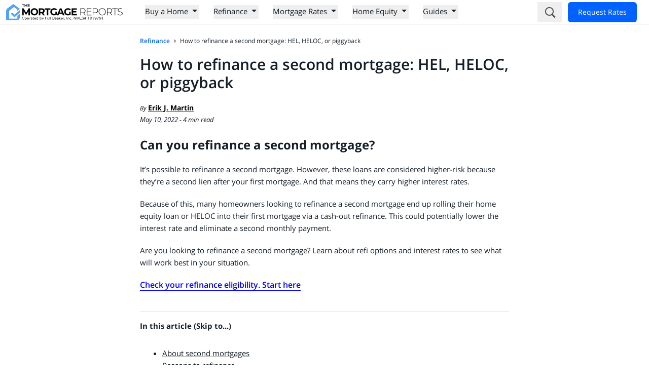

--- FILE ---
content_type: text/html; charset=utf-8
request_url: https://themortgagereports.com/90324/how-to-refinance-second-mortgage
body_size: 23021
content:
<!DOCTYPE html><html lang="en"><head><meta charSet="utf-8" data-next-head=""/><meta name="viewport" content="width=device-width, initial-scale=1, shrink-to-fit=no" data-next-head=""/><meta name="theme-color" content="#44a0fc" data-next-head=""/><title data-next-head="">How To Refinance A Second Mortgage | HEL, HELOC, Piggyback</title><meta name="robots" content="index, follow, max-image-preview:large, max-snippet:-1, max-video-preview:-1" data-next-head=""/><meta name="description" content="Learn how to refinance a second mortgage, including options to refinance a home equity loan, HELOC, or piggyback loan." data-next-head=""/><link rel="canonical" href="https://themortgagereports.com/90324/how-to-refinance-second-mortgage" data-next-head=""/><meta property="og:locale" content="en_US" data-next-head=""/><meta property="og:type" content="article" data-next-head=""/><meta property="og:title" content="How To Refinance A Second Mortgage | HEL, HELOC, Piggyback" data-next-head=""/><meta property="og:description" content="Learn how to refinance a second mortgage, including options to refinance a home equity loan, HELOC, or piggyback loan." data-next-head=""/><meta property="og:url" content="https://themortgagereports.com/90324/how-to-refinance-second-mortgage" data-next-head=""/><meta property="og:site_name" content="Mortgage Rates, Mortgage News and Strategy : The Mortgage Reports" data-next-head=""/><meta property="article:published_time" content="2022-05-10T10:30:00+00:00" data-next-head=""/><meta property="article:modified_time" content="2024-03-11T20:04:38+00:00" data-next-head=""/><meta property="og:image" content="https://assets.themortgagereports.com/wp-content/uploads/2022/05/Refinance-Second-Mortgage.jpg" data-next-head=""/><meta property="og:image:width" content="1920" data-next-head=""/><meta property="og:image:height" content="1080" data-next-head=""/><meta property="og:image:type" content="image/jpeg" data-next-head=""/><meta name="twitter:card" content="summary_large_image" data-next-head=""/><meta name="twitter:creator" content="@mortgagereports" data-next-head=""/><meta name="twitter:site" content="@mortgagereports" data-next-head=""/><meta name="twitter:label1" content="Written by" data-next-head=""/><meta name="twitter:data1" content="Erik J. Martin" data-next-head=""/><meta name="twitter:label2" content="Est. reading time" data-next-head=""/><meta name="twitter:data2" content="7 minutes" data-next-head=""/><link rel="preload" href="https://themortgagereports.com/wp-content/themes/community_updated/public/img/tmr-logo.svg" as="image" fetchPriority="high" data-next-head=""/><link rel="shortcut icon" href="/favicon.ico"/><link rel="preload" href="/fonts/open-sans-300.woff2" as="font" type="font/woff2" crossorigin="anonymous"/><link rel="preload" href="/fonts/open-sans-400.woff2" as="font" type="font/woff2" crossorigin="anonymous"/><link rel="preload" href="/fonts/open-sans-400i.woff2" as="font" type="font/woff2" crossorigin="anonymous"/><link rel="preload" href="/fonts/open-sans-600.woff2" as="font" type="font/woff2" crossorigin="anonymous"/><link rel="preload" href="/fonts/open-sans-700.woff2" as="font" type="font/woff2" crossorigin="anonymous"/><link rel="preconnect" href="https://click-table.themortgagereports.com/"/><link rel="dns-prefetch" href="https://click-table.themortgagereports.com/"/><link rel="preconnect dns-prefetch" href="https://form-generator.themortgagereports.com"/><link rel="preconnect dns-prefetch" href="https://product.themortgagereports.com"/><link rel="preconnect dns-prefetch" href="https://www.googletagmanager.com"/><link rel="preconnect dns-prefetch" href="https://www.google-analytics.com"/><link rel="dns-prefetch" href="//connect.themortgagereports.com"/><link rel="preload" href="/_next/static/chunks/ec1bb90d0f92fd75.css" as="style"/><link rel="preload" href="/_next/static/chunks/bb23a0eb4d70498b.css" as="style"/><meta name="sentry-trace" content="5ff691542b076a6e0ca018f086fec742-b63e386c43939a0a-0"/><meta name="baggage" content="sentry-environment=production,sentry-release=732d1097679e7b597b5e68078efa3f3ec2a187f5,sentry-public_key=dda36f63ca30476e9d6596d372e4d7bb,sentry-trace_id=5ff691542b076a6e0ca018f086fec742,sentry-org_id=17126,sentry-sampled=false,sentry-sample_rand=0.898812463634445,sentry-sample_rate=0.01"/><script type="application/ld+json" class="yoast-schema-graph" data-next-head="">{"@context":"https://schema.org","@graph":[{"@type":["WebPage","FAQPage"],"@id":"https://themortgagereports.com/90324/how-to-refinance-second-mortgage","url":"https://themortgagereports.com/90324/how-to-refinance-second-mortgage","name":"How To Refinance A Second Mortgage | HEL, HELOC, Piggyback","isPartOf":{"@id":"https://themortgagereports.com/#website"},"primaryImageOfPage":{"@id":"https://themortgagereports.com/90324/how-to-refinance-second-mortgage#primaryimage"},"image":{"@id":"https://themortgagereports.com/90324/how-to-refinance-second-mortgage#primaryimage"},"thumbnailUrl":"https://assets.themortgagereports.com/wp-content/uploads/2022/05/Refinance-Second-Mortgage.jpg","datePublished":"2022-05-10T10:30:00+00:00","dateModified":"2024-03-11T20:04:38+00:00","author":{"@id":"https://themortgagereports.com/#/schema/person/26fb47a8c8fce53f2bf2c562f242a87c"},"description":"Learn how to refinance a second mortgage, including options to refinance a home equity loan, HELOC, or piggyback loan.","breadcrumb":{"@id":"https://themortgagereports.com/90324/how-to-refinance-second-mortgage#breadcrumb"},"mainEntity":[{"@id":"https://themortgagereports.com/90324/how-to-refinance-second-mortgage#faq-question-1652129241699"},{"@id":"https://themortgagereports.com/90324/how-to-refinance-second-mortgage#faq-question-1652129247216"},{"@id":"https://themortgagereports.com/90324/how-to-refinance-second-mortgage#faq-question-1652129253232"},{"@id":"https://themortgagereports.com/90324/how-to-refinance-second-mortgage#faq-question-1652129261407"},{"@id":"https://themortgagereports.com/90324/how-to-refinance-second-mortgage#faq-question-1652129271401"}],"inLanguage":"en-US","potentialAction":[{"@type":"ReadAction","target":["https://themortgagereports.com/90324/how-to-refinance-second-mortgage"]}]},{"@type":"ImageObject","inLanguage":"en-US","@id":"https://themortgagereports.com/90324/how-to-refinance-second-mortgage#primaryimage","url":"https://assets.themortgagereports.com/wp-content/uploads/2022/05/Refinance-Second-Mortgage.jpg","contentUrl":"https://assets.themortgagereports.com/wp-content/uploads/2022/05/Refinance-Second-Mortgage.jpg","width":1920,"height":1080,"caption":"Exterior of a two-story home with a bright green lawn and covered porch"},{"@type":"BreadcrumbList","@id":"https://themortgagereports.com/90324/how-to-refinance-second-mortgage#breadcrumb","itemListElement":[{"@type":"ListItem","position":1,"name":"Home","item":"https://themortgagereports.com/"},{"@type":"ListItem","position":2,"name":"How to refinance a second mortgage: HEL, HELOC, or piggyback"}]},{"@type":"WebSite","@id":"https://themortgagereports.com/#website","url":"https://themortgagereports.com/","name":"Mortgage Rates, Mortgage News and Strategy : The Mortgage Reports","description":"","potentialAction":[{"@type":"SearchAction","target":{"@type":"EntryPoint","urlTemplate":"https://themortgagereports.com/?s={search_term_string}"},"query-input":{"@type":"PropertyValueSpecification","valueRequired":true,"valueName":"search_term_string"}}],"inLanguage":"en-US"},{"@type":"Person","@id":"https://themortgagereports.com/#/schema/person/26fb47a8c8fce53f2bf2c562f242a87c","description":"Erik J. Martin has written on real estate, business, tech and other topics for Reader's Digest, AARP The Magazine, and The Chicago Tribune.","image":"https://assets.themortgagereports.com/wp-content/uploads/2025/01/Erik-J-Martin-headshot-2025-150x150.jpg","name":"Erik J. Martin","url":"https://themortgagereports.com/author/erikjmartin","sameAs":["http://martinspiration.blogspot.com","https://www.linkedin.com/in/erik-j-martin-99681538","https://x.com/https://twitter.com/Martinspired"],"jobTitle":"contributor"},{"@type":"Question","@id":"https://themortgagereports.com/90324/how-to-refinance-second-mortgage#faq-question-1652129241699","position":1,"url":"https://themortgagereports.com/90324/how-to-refinance-second-mortgage#faq-question-1652129241699","name":"u003cstrongu003eCan you refinance your primary mortgage while leaving a second mortgage untouched?u003c/strongu003e","answerCount":1,"acceptedAnswer":{"@type":"Answer","text":"Yes. However, your second mortgage lender must agree to remain in the second lien position. This is referred to as 'subordination,' according to J.D. Dinnocenzo with Family First Funding. And it can make refinancing with a second mortgage more difficult than refinancing without one. ","inLanguage":"en-US"},"inLanguage":"en-US"},{"@type":"Question","@id":"https://themortgagereports.com/90324/how-to-refinance-second-mortgage#faq-question-1652129247216","position":2,"url":"https://themortgagereports.com/90324/how-to-refinance-second-mortgage#faq-question-1652129247216","name":"u003cstrongu003eCan you refinance a piggyback loan?u003c/strongu003e","answerCount":1,"acceptedAnswer":{"@type":"Answer","text":"Yes. A piggyback loan is just another name for a second mortgage, and you are allowed to refinance any second mortgage. Some homeowners may refinance their piggyback loan by rolling it into their primary mortgage via a cash-out refinance.","inLanguage":"en-US"},"inLanguage":"en-US"},{"@type":"Question","@id":"https://themortgagereports.com/90324/how-to-refinance-second-mortgage#faq-question-1652129253232","position":3,"url":"https://themortgagereports.com/90324/how-to-refinance-second-mortgage#faq-question-1652129253232","name":"u003cstrongu003eCan you combine two mortgages into one?u003c/strongu003e","answerCount":1,"acceptedAnswer":{"@type":"Answer","text":"Yes. You can combine your first and second mortgage loans into one new primary mortgage loan, so long as your home has sufficient equity to cover both mortgages. Typically, you'll want your combined loan-to-value ratio (CLTV) to be under 80 percent for this strategy to work. ","inLanguage":"en-US"},"inLanguage":"en-US"},{"@type":"Question","@id":"https://themortgagereports.com/90324/how-to-refinance-second-mortgage#faq-question-1652129261407","position":4,"url":"https://themortgagereports.com/90324/how-to-refinance-second-mortgage#faq-question-1652129261407","name":"u003cstrongu003eHow do you get rid of a second mortgage?u003c/strongu003e","answerCount":1,"acceptedAnswer":{"@type":"Answer","text":"There are two ways to eliminate a second mortgage: Either pay off the balance of the second mortgage or refinance your first and second mortgage loans into one new primary loan.","inLanguage":"en-US"},"inLanguage":"en-US"},{"@type":"Question","@id":"https://themortgagereports.com/90324/how-to-refinance-second-mortgage#faq-question-1652129271401","position":5,"url":"https://themortgagereports.com/90324/how-to-refinance-second-mortgage#faq-question-1652129271401","name":"u003cstrongu003eDo I have to pay off my second mortgage when I sell my house?u003c/strongu003e","answerCount":1,"acceptedAnswer":{"@type":"Answer","text":"Yes. When you sell your home with a first and second mortgage attached, you need to have both mortgages paid off at closing. It’s not possible to sell a home with any mortgage and lien existing on the property.","inLanguage":"en-US"},"inLanguage":"en-US"}]}</script><style>
              #__next { /* Keeps footer at the bottom. Useful when the page has almost not content and you see it in a huge monitor */
                min-height: 100vh;
                display: flex;
                flex-direction: column;
              }
              .primary-nav-prevent-cls {
                display: flex;
                flex-grow: 1;
                height: 40px;
              }
              .main-menu-prevent-cls {
                flex-grow: 1;
                height: 60px;
                padding: 0 20px;
                margin: 0;
                list-style: none;
              }
              .main-menu-prevent-cls > li {
                height: 42px;
              }
              .main-menu-prevent-cls > li a:visited {
                color: #000;
              }
              .sub-menu-prevent-cls {
                visibility: hidden;
                flex-grow: 1;
              }
          </style><link rel="stylesheet" href="/_next/static/chunks/ec1bb90d0f92fd75.css" data-n-g=""/><link rel="stylesheet" href="/_next/static/chunks/bb23a0eb4d70498b.css" data-n-p=""/><noscript data-n-css=""></noscript><script defer="" noModule="" src="/_next/static/chunks/a6dad97d9634a72d.js"></script><script defer="" src="/_next/static/chunks/7fe449f079556acc.js"></script><script defer="" src="/_next/static/chunks/9d643bc6e552f1fc.js"></script><script defer="" src="/_next/static/chunks/300e585cb7738a0d.js"></script><script defer="" src="/_next/static/chunks/82347f04e0e75c06.js"></script><script defer="" src="/_next/static/chunks/6330cb5fdf841ac1.js"></script><script defer="" src="/_next/static/chunks/6a5e755d072acd53.js"></script><script defer="" src="/_next/static/chunks/3617405a3f20c3fc.js"></script><script defer="" src="/_next/static/chunks/7685a3dd0b1b7f59.js"></script><script defer="" src="/_next/static/chunks/0b0876fbf10843be.js"></script><script defer="" src="/_next/static/chunks/a781906ceccb29e0.js"></script><script defer="" src="/_next/static/chunks/2c0d42cd6e8e554a.js"></script><script defer="" src="/_next/static/chunks/d0a9c097ee453060.js"></script><script defer="" src="/_next/static/chunks/0c2e9e273cf02429.js"></script><script defer="" src="/_next/static/chunks/126aa1162223b874.js"></script><script defer="" src="/_next/static/chunks/9dbd1303fedf8572.js"></script><script defer="" src="/_next/static/chunks/16e08b88d5796c27.js"></script><script defer="" src="/_next/static/chunks/a6ecc827e03f7085.js"></script><script defer="" src="/_next/static/chunks/e36f7bdf7db7d839.js"></script><script defer="" src="/_next/static/chunks/8678ac018c028a4c.js"></script><script defer="" src="/_next/static/chunks/8868b71b7329dc0d.js"></script><script defer="" src="/_next/static/chunks/9042cd9619e0accf.js"></script><script defer="" src="/_next/static/chunks/c49be920f9ac2192.js"></script><script defer="" src="/_next/static/chunks/450986d6ff3861c0.js"></script><script defer="" src="/_next/static/chunks/2f2f79ae1c1449a8.js"></script><script defer="" src="/_next/static/chunks/b07c092cf28c8842.js"></script><script defer="" src="/_next/static/chunks/a914dcce4428d8c9.js"></script><script defer="" src="/_next/static/chunks/33aa85eea0eef0fd.js"></script><script defer="" src="/_next/static/chunks/93950768dd6ab615.js"></script><script defer="" src="/_next/static/chunks/bdc9e47fb987da55.js"></script><script defer="" src="/_next/static/chunks/ba15717349e6f730.js"></script><script defer="" src="/_next/static/chunks/7ea9333c150dff3e.js"></script><script defer="" src="/_next/static/chunks/e6f5b1b9850fcceb.js"></script><script defer="" src="/_next/static/chunks/0eb98a073bcbb12d.js"></script><script defer="" src="/_next/static/chunks/0ad93f9971dc6caf.js"></script><script defer="" src="/_next/static/chunks/bf4fff1e04efee34.js"></script><script defer="" src="/_next/static/chunks/815134b71e0aea3b.js"></script><script defer="" src="/_next/static/chunks/527c468b4f191ccb.js"></script><script defer="" src="/_next/static/chunks/247ef6e078a16dc2.js"></script><script defer="" src="/_next/static/chunks/f8bc1da94a951746.js"></script><script defer="" src="/_next/static/chunks/f01be024c2ede6cf.js"></script><script defer="" src="/_next/static/chunks/a15b2c5292015ea0.js"></script><script defer="" src="/_next/static/chunks/e2bf89dd15cd0fb0.js"></script><script defer="" src="/_next/static/chunks/3acf743ffd5696f3.js"></script><script defer="" src="/_next/static/chunks/312052861d26df1c.js"></script><script defer="" src="/_next/static/chunks/ba35837db65966a3.js"></script><script defer="" src="/_next/static/chunks/81202101ca1068ea.js"></script><script defer="" src="/_next/static/chunks/d30fb3c68f7e04dd.js"></script><script src="/_next/static/chunks/aca83bfcdee833f1.js" defer=""></script><script src="/_next/static/chunks/b4b309718385fbec.js" defer=""></script><script src="/_next/static/chunks/c4a0ec0d58a10af1.js" defer=""></script><script src="/_next/static/chunks/9902f5b55e4f0bdf.js" defer=""></script><script src="/_next/static/chunks/dc9b940fdc4eb148.js" defer=""></script><script src="/_next/static/chunks/1a945f59c125e331.js" defer=""></script><script src="/_next/static/chunks/76d020195133c8b4.js" defer=""></script><script src="/_next/static/chunks/turbopack-8cffc41be2fa658d.js" defer=""></script><script src="/_next/static/chunks/30e48f644437cf77.js" defer=""></script><script src="/_next/static/chunks/3301ed389cb1b760.js" defer=""></script><script src="/_next/static/chunks/2070c8df96d13dbb.js" defer=""></script><script src="/_next/static/chunks/6adca64f23beea5a.js" defer=""></script><script src="/_next/static/chunks/985b26c88e1506b8.js" defer=""></script><script src="/_next/static/chunks/89c18086b77cb865.js" defer=""></script><script src="/_next/static/chunks/turbopack-b9c06bf1feab0fdb.js" defer=""></script><script src="/_next/static/PzWceJG2yuWQIvU8P1Gtc/_ssgManifest.js" defer=""></script><script src="/_next/static/PzWceJG2yuWQIvU8P1Gtc/_buildManifest.js" defer=""></script></head><body><link rel="preload" as="image" href="https://themortgagereports.com/wp-content/themes/community_updated/public/img/tmr-logo.svg" fetchPriority="high"/><div id="__next"><header class="bg-white top-0 left-0 z-20 1200:relative border-b border-gray-100 print:!hidden"><nav class="relative max-w-screen-2xl 1200:mx-auto 1200:flex 1200:items-center "><div class="flex border-b flex-row-reverse justify-end items-center w-full px-3 py-3 1200:py-2 1200:shadow-none 1200:border-b-0 1200:flex-row 1200:w-auto shrink-0 "><div class="relative z-10 1200:hidden mb-1"><button aria-label="Menu" class="group hamburger inline-flex w-[21px] h-[21px]"><span class="absolute w-[21px] h-[3px] bg-tmr-gray13 transition-all rounded-[10px] top-[calc(50%-8px)] group-[.isOpen]:top-1/2 group-[.isOpen]:-rotate-45"></span><span class="absolute w-[21px] h-[3px] bg-tmr-gray13 transition-all rounded-[10px] group-[.isOpen]:opacity-0 top-1/2"></span><span class="absolute w-[21px] h-[3px] bg-tmr-gray13 transition-all rounded-[10px] top-[calc(50%+8px)] group-[.isOpen]:rotate-45 group-[.isOpen]:top-1/2"></span></button></div><div class="flex w-full justify-center absolute transform-gpu left-1/2 -translate-x-1/2 1200:transform-none 1200:translate-x-0 1200:relative 1200:left-0"><a class="1200:mr-3" href="/"><img alt="The Mortgage Reports Logo" fetchPriority="high" width="230" height="32" decoding="async" data-nimg="1" class="cursor-pointer" style="color:transparent" src="https://themortgagereports.com/wp-content/themes/community_updated/public/img/tmr-logo.svg"/></a></div></div><div class="1200:flex 1200:grow 1200:flex-col 1200:justify-center 1200:items-start 1200:relative 1200:min-h-[40px]"><ul class="w-full z-10 1200:flex 1200:items-center 1200:w-auto 1200:relative 1200:mr-5 1200:ml-5 1200:text-2sm 1200:min-h-[40px] hidden"><li class="flex flex-col w-full relative text-tmr-blue12 1200:w-auto 1200:list-item"><div><div aria-hidden="true" class="1200:absolute 1200:z-20 1200:top-full 1200:left-1/2 1200:-translate-x-1/2 1200:duration-200 1200:ease-in-out 1200:translate-y-4 1200:opacity-0 1200:-mt-1.5 1200:border-transparent 1200:border-solid 1200:border-8 1200:tmr-border-b-gray"></div><div aria-hidden="true" class="1200:absolute 1200:z-20 1200:top-full 1200:left-1/2 1200:-translate-x-1/2 1200:duration-200 1200:ease-in-out 1200:translate-y-4 1200:opacity-0 1200:-mt-1 1200:border-transparent 1200:border-solid 1200:border-8 1200:tmr-border-b-white"></div><button class="flex items-center w-full pl-5 pr-1 pb-1 border-b navbar-button min-h-[3.75rem] 1200:min-h-0 last-of-type:mb-0 1200:pl-0 1200:w-auto 1200:border-0 1200:m-0 1200:mr-7 1200:hover:text-tmr-blue47 1200:whitespace-nowrap"><span class="my-2 1200:m-0">Buy a Home</span><span class="flex justify-center items-center h-10 ml-auto border-l px-9 1200:px-0 1200:min-w-max 1200:h-auto 1200:border-0 1200:pl-2 1200:ml-0"><span class="ArrowCssIcon-module__kgCENq__arrow-css-icon ArrowCssIcon-module__kgCENq__arrow-css-icon--down"></span></span></button></div><div style="transition:all 200ms ease-in-out;opacity:0;transform:translateY(1rem);display:none"><section aria-hidden="true" class="1200:absolute 1200:mt-2.5 1200:p-7 1200:z-10 1200:border 1200:border-solid 1200:border-gray-300 1200:bg-white 1200:rounded-sm 1200:shadow-xl 1200:-translate-x-1/4"><ul class="border-b 1200:flex 1200:border-b-0 h-auto max-h-0 transition-all duration-200 pointer-events-none"><li class="px-5 py-1 whitespace-nowrap 1200:py-0 1200:last-of-type:pl-7 1200:last-of-type:pr-0 1200:first-of-type:pl-0 1200:first-of-type:pr-7 1200:first-of-type:last-of-type:px-0 1200:border-r 1200:border-solid 1200:border-gray-100 1200:last-of-type:border-r-0"><p class="mb-1 py-1 text-lg font-bold">Home-Buying Loan Types</p><ul class="1200:flex 1200:flex-col 1200:whitespace-nowrap"><li class="block py-1"><a class="text-sm hover:text-tmr-blue47 hover:underline font-normal text-tmr-blue12" tabindex="-1" href="/11306/buy-a-home-with-a-low-downpayment-or-no-downpayment-at-all">Low Down Payment Mortgages</a></li><li class="block py-1"><a class="text-sm hover:text-tmr-blue47 hover:underline font-normal text-tmr-blue12" tabindex="-1" href="/21489/how-to-buy-a-home-conventional-loan-mortgage-rates-guidelines">Conventional Loans</a></li><li class="block py-1"><a class="text-sm hover:text-tmr-blue47 hover:underline font-normal text-tmr-blue12" tabindex="-1" href="/13222/10-biggest-benefits-of-a-va-home-loan">VA Loans</a></li><li class="block py-1"><a class="text-sm hover:text-tmr-blue47 hover:underline font-normal text-tmr-blue12" tabindex="-1" href="/17567/fha-mortgage-rates-federal-housing-administration-assumable-203k-mip">FHA Loans</a></li><li class="block py-1"><a class="text-sm hover:text-tmr-blue47 hover:underline font-normal text-tmr-blue12" tabindex="-1" href="/14946/fha-203k-loan-mortgage-lender-rates">FHA 203k Rehab Loan</a></li><li class="block py-1"><a class="text-sm hover:text-tmr-blue47 hover:underline font-normal text-tmr-blue12" tabindex="-1" href="/14969/usda-loans-home-mortgage">USDA Loans</a></li><li class="block py-1"><a class="text-sm hover:text-tmr-blue47 hover:underline font-normal text-tmr-blue12" tabindex="-1" href="/27698/investment-property-mortgage-rates-how-much-more-will-you-pay">Investment Property Mortgages</a></li><li class="block py-1"><a class="text-sm hover:text-tmr-blue47 hover:underline font-normal text-tmr-blue12" tabindex="-1" href="/27071/compare-home-buyer-loan-types-which-one-is-best-for-you">Compare Home Buying Loans</a></li></ul></li><li class="px-5 py-1 whitespace-nowrap 1200:py-0 1200:last-of-type:pl-7 1200:last-of-type:pr-0 1200:first-of-type:pl-0 1200:first-of-type:pr-7 1200:first-of-type:last-of-type:px-0 1200:border-r 1200:border-solid 1200:border-gray-100 1200:last-of-type:border-r-0"><p class="mb-1 py-1 text-lg font-bold">Home Buying Help</p><ul class="1200:flex 1200:flex-col 1200:whitespace-nowrap"><li class="block py-1"><a class="text-sm hover:text-tmr-blue47 hover:underline font-normal text-tmr-blue12" tabindex="-1" href="/18520/20-percent-downpayment-risk-mortgage-interest-rate">Do I Need 20% Down?</a></li><li class="block py-1"><a class="text-sm hover:text-tmr-blue47 hover:underline font-normal text-tmr-blue12" tabindex="-1" href="/67364/how-much-mortgage-can-i-afford-on-my-salary">How Much Home Can I Afford?</a></li><li class="block py-1"><a class="text-sm hover:text-tmr-blue47 hover:underline font-normal text-tmr-blue12" tabindex="-1" href="/62952/how-to-get-mortgage-preapproval-in-3-steps">Getting Pre-Approved</a></li><li class="block py-1"><a class="text-sm hover:text-tmr-blue47 hover:underline font-normal text-tmr-blue12" tabindex="-1" href="/33553/complete-guide-to-down-payment-assistance-in-the-usa">Down Payment Assistance</a></li><li class="block py-1"><a class="text-sm hover:text-tmr-blue47 hover:underline font-normal text-tmr-blue12" tabindex="-1" href="/23319/7-mortgage-programs-low-minimum-credit-score">Buying With Low Credit</a></li><li class="block py-1"><a class="text-sm hover:text-tmr-blue47 hover:underline font-normal text-tmr-blue12" tabindex="-1" href="/24603/how-to-buy-a-house-with-low-income-in-2017">Buying With Low Income</a></li><li class="block py-1"><a class="text-sm hover:text-tmr-blue47 hover:underline font-normal text-tmr-blue12" tabindex="-1" href="/31507/best-programs-for-getting-a-mortgage-with-a-disability">Buying With A Disability</a></li><li class="block py-1"><a class="text-sm hover:text-tmr-blue47 hover:underline font-normal text-tmr-blue12" tabindex="-1" href="/65972/the-best-mortgage-rates-lender-rankings">Who Has The Best Mortgage Rates?</a></li></ul></li><li class="px-5 py-1 whitespace-nowrap 1200:py-0 1200:last-of-type:pl-7 1200:last-of-type:pr-0 1200:first-of-type:pl-0 1200:first-of-type:pr-7 1200:first-of-type:last-of-type:px-0 1200:border-r 1200:border-solid 1200:border-gray-100 1200:last-of-type:border-r-0"><p class="mb-1 py-1 text-lg font-bold">Calculators And Tools</p><ul class="1200:flex 1200:flex-col 1200:whitespace-nowrap"><li class="block py-1"><a class="text-sm hover:text-tmr-blue47 hover:underline font-normal text-tmr-blue12" tabindex="-1" href="/mortgage-payment-calculator-pmi-taxes-insurance-hoa-dues">Mortgage Payment Calculator</a></li><li class="block py-1"><a class="text-sm hover:text-tmr-blue47 hover:underline font-normal text-tmr-blue12" tabindex="-1" href="/mortgage-affordability-calculator">Home Affordability Calculator</a></li><li class="block py-1"><a class="text-sm hover:text-tmr-blue47 hover:underline font-normal text-tmr-blue12" tabindex="-1" href="/down-payment-calculator">Down Payment Calculator</a></li><li class="block py-1"><a class="text-sm hover:text-tmr-blue47 hover:underline font-normal text-tmr-blue12" tabindex="-1" href="/fha-loan-calculator">FHA Loan Calculator</a></li><li class="block py-1"><a class="text-sm hover:text-tmr-blue47 hover:underline font-normal text-tmr-blue12" tabindex="-1" href="/va-loan-calculator">VA Loan Calculator</a></li><li class="block py-1"><a class="text-sm hover:text-tmr-blue47 hover:underline font-normal text-tmr-blue12" tabindex="-1" href="/usda-loan-calculator">USDA Loan Calculator</a></li><li class="block py-1"><a class="text-sm hover:text-tmr-blue47 hover:underline font-normal text-tmr-blue12" tabindex="-1" href="/usda-income-limits">USDA Income Limits</a></li><li class="block py-1"><a class="text-sm hover:text-tmr-blue47 hover:underline font-normal text-tmr-blue12" tabindex="-1" href="/loan-limits">Loan Limits Finder</a></li></ul></li></ul></section></div></li><li class="flex flex-col w-full relative text-tmr-blue12 1200:w-auto 1200:list-item"><div><div aria-hidden="true" class="1200:absolute 1200:z-20 1200:top-full 1200:left-1/2 1200:-translate-x-1/2 1200:duration-200 1200:ease-in-out 1200:translate-y-4 1200:opacity-0 1200:-mt-1.5 1200:border-transparent 1200:border-solid 1200:border-8 1200:tmr-border-b-gray"></div><div aria-hidden="true" class="1200:absolute 1200:z-20 1200:top-full 1200:left-1/2 1200:-translate-x-1/2 1200:duration-200 1200:ease-in-out 1200:translate-y-4 1200:opacity-0 1200:-mt-1 1200:border-transparent 1200:border-solid 1200:border-8 1200:tmr-border-b-white"></div><button class="flex items-center w-full pl-5 pr-1 pb-1 border-b navbar-button min-h-[3.75rem] 1200:min-h-0 last-of-type:mb-0 1200:pl-0 1200:w-auto 1200:border-0 1200:m-0 1200:mr-7 1200:hover:text-tmr-blue47 1200:whitespace-nowrap"><span class="my-2 1200:m-0">Refinance</span><span class="flex justify-center items-center h-10 ml-auto border-l px-9 1200:px-0 1200:min-w-max 1200:h-auto 1200:border-0 1200:pl-2 1200:ml-0"><span class="ArrowCssIcon-module__kgCENq__arrow-css-icon ArrowCssIcon-module__kgCENq__arrow-css-icon--down"></span></span></button></div><div style="transition:all 200ms ease-in-out;opacity:0;transform:translateY(1rem);display:none"><section aria-hidden="true" class="1200:absolute 1200:mt-2.5 1200:p-7 1200:z-10 1200:border 1200:border-solid 1200:border-gray-300 1200:bg-white 1200:rounded-sm 1200:shadow-xl 1200:-translate-x-1/4"><ul class="border-b 1200:flex 1200:border-b-0 h-auto max-h-0 transition-all duration-200 pointer-events-none"><li class="px-5 py-1 whitespace-nowrap 1200:py-0 1200:last-of-type:pl-7 1200:last-of-type:pr-0 1200:first-of-type:pl-0 1200:first-of-type:pr-7 1200:first-of-type:last-of-type:px-0 1200:border-r 1200:border-solid 1200:border-gray-100 1200:last-of-type:border-r-0"><p class="mb-1 py-1 text-lg font-bold">Refinance Loan Types</p><ul class="1200:flex 1200:flex-col 1200:whitespace-nowrap"><li class="block py-1"><a class="text-sm hover:text-tmr-blue47 hover:underline font-normal text-tmr-blue12" tabindex="-1" href="/25098/conventional-refinance-rates-guidelines">Conventional Refinance</a></li><li class="block py-1"><a class="text-sm hover:text-tmr-blue47 hover:underline font-normal text-tmr-blue12" tabindex="-1" href="/1604/fha-streamline-refinance-mip-refund">FHA Refinance</a></li><li class="block py-1"><a class="text-sm hover:text-tmr-blue47 hover:underline font-normal text-tmr-blue12" tabindex="-1" href="/10592/va-streamline-refinance">VA Refinance (IRRRL)</a></li><li class="block py-1"><a class="text-sm hover:text-tmr-blue47 hover:underline font-normal text-tmr-blue12" tabindex="-1" href="/72319/refinance-usda-home-loan">USDA Refinance</a></li><li class="block py-1"><a class="text-sm hover:text-tmr-blue47 hover:underline font-normal text-tmr-blue12" tabindex="-1" href="/68932/cash-out-refinance-guide-rules-rates-requirements">Cash-Out Refinance</a></li><li class="block py-1"><a class="text-sm hover:text-tmr-blue47 hover:underline font-normal text-tmr-blue12" tabindex="-1" href="/63437/mortgage-relief-refinance-programs">Mortgage Relief Refinance</a></li><li class="block py-1"><a class="text-sm hover:text-tmr-blue47 hover:underline font-normal text-tmr-blue12" tabindex="-1" href="/61420/refinance-mobile-home-at-todays-mortgage-rate">Refinance A Mobile Home</a></li><li class="block py-1"><a class="text-sm hover:text-tmr-blue47 hover:underline font-normal text-tmr-blue12" tabindex="-1" href="/28605/compare-refinance-loans">Compare Refinance Loans</a></li></ul></li><li class="px-5 py-1 whitespace-nowrap 1200:py-0 1200:last-of-type:pl-7 1200:last-of-type:pr-0 1200:first-of-type:pl-0 1200:first-of-type:pr-7 1200:first-of-type:last-of-type:px-0 1200:border-r 1200:border-solid 1200:border-gray-100 1200:last-of-type:border-r-0"><p class="mb-1 py-1 text-lg font-bold">Refinance Strategy</p><ul class="1200:flex 1200:flex-col 1200:whitespace-nowrap"><li class="block py-1"><a class="text-sm hover:text-tmr-blue47 hover:underline font-normal text-tmr-blue12" tabindex="-1" href="/refinance-calculator">Refinance Calculator</a></li><li class="block py-1"><a class="text-sm hover:text-tmr-blue47 hover:underline font-normal text-tmr-blue12" tabindex="-1" href="/16096/refinance-mortgage-rates">How Refinancing Works</a></li><li class="block py-1"><a class="text-sm hover:text-tmr-blue47 hover:underline font-normal text-tmr-blue12" tabindex="-1" href="/56825/three-foolproof-ways-to-know-when-to-refinance-your-mortgage-video">Should I Refinance?</a></li><li class="block py-1"><a class="text-sm hover:text-tmr-blue47 hover:underline font-normal text-tmr-blue12" tabindex="-1" href="/54100/how-soon-can-i-refinance-after-i-close-on-my-mortgage">How Soon Can I Refinance?</a></li><li class="block py-1"><a class="text-sm hover:text-tmr-blue47 hover:underline font-normal text-tmr-blue12" tabindex="-1" href="/57065/how-often-can-you-refinance-your-home-rules-for-standard-and-cash-out-refinances">How Often Can I Refinance?</a></li><li class="block py-1"><a class="text-sm hover:text-tmr-blue47 hover:underline font-normal text-tmr-blue12" tabindex="-1" href="/51755/should-i-refinance-for-quarter-percent-lower-refinance-rates">It Is Worth Refinancing For 0.5%?</a></li><li class="block py-1"><a class="text-sm hover:text-tmr-blue47 hover:underline font-normal text-tmr-blue12" tabindex="-1" href="/7570/fha-mip-cancel">Refinance To Remove PMI / MIP</a></li><li class="block py-1"><a class="text-sm hover:text-tmr-blue47 hover:underline font-normal text-tmr-blue12" tabindex="-1" href="/58088/how-to-get-the-best-mortgage-refinance-rates-tips-for-comparing-lenders-and-loan-estimates">Find The Best Refinance Rates</a></li></ul></li></ul></section></div></li><li class="flex flex-col w-full relative text-tmr-blue12 1200:w-auto 1200:list-item"><div><div aria-hidden="true" class="1200:absolute 1200:z-20 1200:top-full 1200:left-1/2 1200:-translate-x-1/2 1200:duration-200 1200:ease-in-out 1200:translate-y-4 1200:opacity-0 1200:-mt-1.5 1200:border-transparent 1200:border-solid 1200:border-8 1200:tmr-border-b-gray"></div><div aria-hidden="true" class="1200:absolute 1200:z-20 1200:top-full 1200:left-1/2 1200:-translate-x-1/2 1200:duration-200 1200:ease-in-out 1200:translate-y-4 1200:opacity-0 1200:-mt-1 1200:border-transparent 1200:border-solid 1200:border-8 1200:tmr-border-b-white"></div><button class="flex items-center w-full pl-5 pr-1 pb-1 border-b navbar-button min-h-[3.75rem] 1200:min-h-0 last-of-type:mb-0 1200:pl-0 1200:w-auto 1200:border-0 1200:m-0 1200:mr-7 1200:hover:text-tmr-blue47 1200:whitespace-nowrap"><span class="my-2 1200:m-0">Mortgage Rates</span><span class="flex justify-center items-center h-10 ml-auto border-l px-9 1200:px-0 1200:min-w-max 1200:h-auto 1200:border-0 1200:pl-2 1200:ml-0"><span class="ArrowCssIcon-module__kgCENq__arrow-css-icon ArrowCssIcon-module__kgCENq__arrow-css-icon--down"></span></span></button></div><div style="transition:all 200ms ease-in-out;opacity:0;transform:translateY(1rem);display:none"><section aria-hidden="true" class="1200:absolute 1200:mt-2.5 1200:p-7 1200:z-10 1200:border 1200:border-solid 1200:border-gray-300 1200:bg-white 1200:rounded-sm 1200:shadow-xl 1200:-translate-x-1/4"><ul class="border-b 1200:flex 1200:border-b-0 h-auto max-h-0 transition-all duration-200 pointer-events-none"><li class="px-5 py-1 whitespace-nowrap 1200:py-0 1200:last-of-type:pl-7 1200:last-of-type:pr-0 1200:first-of-type:pl-0 1200:first-of-type:pr-7 1200:first-of-type:last-of-type:px-0 1200:border-r 1200:border-solid 1200:border-gray-100 1200:last-of-type:border-r-0"><p class="mb-1 py-1 text-lg font-bold">Mortgage Rate Updates</p><ul class="1200:flex 1200:flex-col 1200:whitespace-nowrap"><li class="block py-1"><a class="text-sm hover:text-tmr-blue47 hover:underline font-normal text-tmr-blue12" tabindex="-1" href="/mortgage-rates-now-category">Mortgage Rates Today</a></li><li class="block py-1"><a class="text-sm hover:text-tmr-blue47 hover:underline font-normal text-tmr-blue12" tabindex="-1" href="/30-year-mortgage-rates">30-Year Mortgage Rates Today</a></li><li class="block py-1"><a class="text-sm hover:text-tmr-blue47 hover:underline font-normal text-tmr-blue12" tabindex="-1" href="/15-year-mortgage-rates">15-Year Mortgage Rates Today</a></li><li class="block py-1"><a class="text-sm hover:text-tmr-blue47 hover:underline font-normal text-tmr-blue12" tabindex="-1" href="/fha-mortgage-rates">FHA Mortgage Rates Today</a></li><li class="block py-1"><a class="text-sm hover:text-tmr-blue47 hover:underline font-normal text-tmr-blue12" tabindex="-1" href="/va-mortgage-rates">Today’s VA Mortgage Rates</a></li><li class="block py-1"><a class="text-sm hover:text-tmr-blue47 hover:underline font-normal text-tmr-blue12" tabindex="-1" href="/5-1-arm-rates">Today’s 5/1 ARM Rates</a></li><li class="block py-1"><a class="text-sm hover:text-tmr-blue47 hover:underline font-normal text-tmr-blue12" tabindex="-1" href="/32667/mortgage-rates-forecast-fha-va-usda-conventional">Mortgage Rates Forecast</a></li><li class="block py-1"><a class="text-sm hover:text-tmr-blue47 hover:underline font-normal text-tmr-blue12" tabindex="-1" href="/mortgage-news">Mortgage News</a></li></ul></li></ul></section></div></li><li class="flex flex-col w-full relative text-tmr-blue12 1200:w-auto 1200:list-item"><div><div aria-hidden="true" class="1200:absolute 1200:z-20 1200:top-full 1200:left-1/2 1200:-translate-x-1/2 1200:duration-200 1200:ease-in-out 1200:translate-y-4 1200:opacity-0 1200:-mt-1.5 1200:border-transparent 1200:border-solid 1200:border-8 1200:tmr-border-b-gray"></div><div aria-hidden="true" class="1200:absolute 1200:z-20 1200:top-full 1200:left-1/2 1200:-translate-x-1/2 1200:duration-200 1200:ease-in-out 1200:translate-y-4 1200:opacity-0 1200:-mt-1 1200:border-transparent 1200:border-solid 1200:border-8 1200:tmr-border-b-white"></div><button class="flex items-center w-full pl-5 pr-1 pb-1 border-b navbar-button min-h-[3.75rem] 1200:min-h-0 last-of-type:mb-0 1200:pl-0 1200:w-auto 1200:border-0 1200:m-0 1200:mr-7 1200:hover:text-tmr-blue47 1200:whitespace-nowrap"><span class="my-2 1200:m-0">Home Equity</span><span class="flex justify-center items-center h-10 ml-auto border-l px-9 1200:px-0 1200:min-w-max 1200:h-auto 1200:border-0 1200:pl-2 1200:ml-0"><span class="ArrowCssIcon-module__kgCENq__arrow-css-icon ArrowCssIcon-module__kgCENq__arrow-css-icon--down"></span></span></button></div><div style="transition:all 200ms ease-in-out;opacity:0;transform:translateY(1rem);display:none"><section aria-hidden="true" class="1200:absolute 1200:mt-2.5 1200:p-7 1200:z-10 1200:border 1200:border-solid 1200:border-gray-300 1200:bg-white 1200:rounded-sm 1200:shadow-xl 1200:-translate-x-1/4"><ul class="border-b 1200:flex 1200:border-b-0 h-auto max-h-0 transition-all duration-200 pointer-events-none"><li class="px-5 py-1 whitespace-nowrap 1200:py-0 1200:last-of-type:pl-7 1200:last-of-type:pr-0 1200:first-of-type:pl-0 1200:first-of-type:pr-7 1200:first-of-type:last-of-type:px-0 1200:border-r 1200:border-solid 1200:border-gray-100 1200:last-of-type:border-r-0"><p class="mb-1 py-1 text-lg font-bold">Home Equity Resources</p><ul class="1200:flex 1200:flex-col 1200:whitespace-nowrap"><li class="block py-1"><a class="text-sm hover:text-tmr-blue47 hover:underline font-normal text-tmr-blue12" tabindex="-1" href="/home-equity">Home Equity Loans</a></li><li class="block py-1"><a class="text-sm hover:text-tmr-blue47 hover:underline font-normal text-tmr-blue12" tabindex="-1" href="/74178/heloc-vs-home-equity-loan">HELOC vs. Home Equity Loans</a></li><li class="block py-1"><a class="text-sm hover:text-tmr-blue47 hover:underline font-normal text-tmr-blue12" tabindex="-1" href="/93596/heloc-pros-and-cons">HELOC Pros and Cons</a></li><li class="block py-1"><a class="text-sm hover:text-tmr-blue47 hover:underline font-normal text-tmr-blue12" tabindex="-1" href="/29864/4-alternatives-cash-out-refinance">Cash-Out Refinance Alternatives</a></li><li class="block py-1"><a class="text-sm hover:text-tmr-blue47 hover:underline font-normal text-tmr-blue12" tabindex="-1" href="/72317/can-i-get-a-mortgage-on-a-house-i-already-own-free-and-clear">Loans for Paid-Off Homes</a></li><li class="block py-1"><a class="text-sm hover:text-tmr-blue47 hover:underline font-normal text-tmr-blue12" tabindex="-1" href="/74142/home-equity-loan-heloc-on-second-home">Loans for Second Homes</a></li><li class="block py-1"><a class="text-sm hover:text-tmr-blue47 hover:underline font-normal text-tmr-blue12" tabindex="-1" href="/38797/home-improvement-loans-which-is-best-for-you">Loans for Home Improvement</a></li><li class="block py-1"><a class="text-sm hover:text-tmr-blue47 hover:underline font-normal text-tmr-blue12" tabindex="-1" href="/home-equity/heloc-rates">Home Equity and HELOC Rates</a></li></ul></li></ul></section></div></li><li class="flex flex-col w-full relative text-tmr-blue12 1200:w-auto 1200:list-item"><div><div aria-hidden="true" class="1200:absolute 1200:z-20 1200:top-full 1200:left-1/2 1200:-translate-x-1/2 1200:duration-200 1200:ease-in-out 1200:translate-y-4 1200:opacity-0 1200:-mt-1.5 1200:border-transparent 1200:border-solid 1200:border-8 1200:tmr-border-b-gray"></div><div aria-hidden="true" class="1200:absolute 1200:z-20 1200:top-full 1200:left-1/2 1200:-translate-x-1/2 1200:duration-200 1200:ease-in-out 1200:translate-y-4 1200:opacity-0 1200:-mt-1 1200:border-transparent 1200:border-solid 1200:border-8 1200:tmr-border-b-white"></div><button class="flex items-center w-full pl-5 pr-1 pb-1 border-b navbar-button min-h-[3.75rem] 1200:min-h-0 last-of-type:mb-0 1200:pl-0 1200:w-auto 1200:border-0 1200:m-0 1200:mr-7 1200:hover:text-tmr-blue47 1200:whitespace-nowrap"><span class="my-2 1200:m-0">Guides</span><span class="flex justify-center items-center h-10 ml-auto border-l px-9 1200:px-0 1200:min-w-max 1200:h-auto 1200:border-0 1200:pl-2 1200:ml-0"><span class="ArrowCssIcon-module__kgCENq__arrow-css-icon ArrowCssIcon-module__kgCENq__arrow-css-icon--down"></span></span></button></div><div style="transition:all 200ms ease-in-out;opacity:0;transform:translateY(1rem);display:none"><section aria-hidden="true" class="1200:absolute 1200:mt-2.5 1200:p-7 1200:z-10 1200:border 1200:border-solid 1200:border-gray-300 1200:bg-white 1200:rounded-sm 1200:shadow-xl 1200:-translate-x-1/4 1200:-left-full 1200:-translate-x-1/2"><ul class="border-b 1200:flex 1200:border-b-0 h-auto max-h-0 transition-all duration-200 pointer-events-none"><li class="px-5 py-1 whitespace-nowrap 1200:py-0 1200:last-of-type:pl-7 1200:last-of-type:pr-0 1200:first-of-type:pl-0 1200:first-of-type:pr-7 1200:first-of-type:last-of-type:px-0 1200:border-r 1200:border-solid 1200:border-gray-100 1200:last-of-type:border-r-0"><p class="mb-1 py-1 text-lg font-bold">Step By Step Guides</p><ul class="1200:flex 1200:flex-col 1200:whitespace-nowrap"><li class="block py-1"><a class="text-sm hover:text-tmr-blue47 hover:underline font-normal text-tmr-blue12" tabindex="-1" href="/guide/buying-a-home">Buying A Home</a></li><li class="block py-1"><a class="text-sm hover:text-tmr-blue47 hover:underline font-normal text-tmr-blue12" tabindex="-1" href="/guide/refinancing-a-home">Refinancing Your Home</a></li><li class="block py-1"><a class="text-sm hover:text-tmr-blue47 hover:underline font-normal text-tmr-blue12" tabindex="-1" href="/guide/mortgage-guide">Mortgage Basics</a></li><li class="block py-1"><a class="text-sm hover:text-tmr-blue47 hover:underline font-normal text-tmr-blue12" tabindex="-1" href="/guide/mortgage-rates">Mortgage Rates</a></li><li class="block py-1"><a class="text-sm hover:text-tmr-blue47 hover:underline font-normal text-tmr-blue12" tabindex="-1" href="/guide/types-of-home-loans">Types of Home Loans</a></li><li class="block py-1"><a class="text-sm hover:text-tmr-blue47 hover:underline font-normal text-tmr-blue12" tabindex="-1" href="/guide/buying-your-first-home">First-Time Home Buyer</a></li><li class="block py-1"><a class="text-sm hover:text-tmr-blue47 hover:underline font-normal text-tmr-blue12" tabindex="-1" href="/guide/common-home-buying-hurdles">Common Home Buying Hurdles</a></li><li class="block py-1"><a class="text-sm hover:text-tmr-blue47 hover:underline font-normal text-tmr-blue12" tabindex="-1" href="/guides">All Guides</a></li></ul></li><li class="px-5 py-1 whitespace-nowrap 1200:py-0 1200:last-of-type:pl-7 1200:last-of-type:pr-0 1200:first-of-type:pl-0 1200:first-of-type:pr-7 1200:first-of-type:last-of-type:px-0 1200:border-r 1200:border-solid 1200:border-gray-100 1200:last-of-type:border-r-0"><p class="mb-1 py-1 text-lg font-bold">Mortgage Lender Reviews</p><ul class="1200:flex 1200:flex-col 1200:whitespace-nowrap"><li class="block py-1"><a class="text-sm hover:text-tmr-blue47 hover:underline font-normal text-tmr-blue12" tabindex="-1" href="/62179/best-mortgage-lenders-rates-reviews">Best Mortgage Lenders</a></li><li class="block py-1"><a class="text-sm hover:text-tmr-blue47 hover:underline font-normal text-tmr-blue12" tabindex="-1" href="/59447/best-mortgage-refinance-companies-rates-reviews">Best Refinance Lenders</a></li><li class="block py-1"><a class="text-sm hover:text-tmr-blue47 hover:underline font-normal text-tmr-blue12" tabindex="-1" href="/67926/best-va-mortgage-lenders-rates-reviews">Best VA Loan Lenders</a></li><li class="block py-1"><a class="text-sm hover:text-tmr-blue47 hover:underline font-normal text-tmr-blue12" tabindex="-1" href="/72903/best-fha-lenders">Best FHA Loan Lenders</a></li><li class="block py-1"><a class="text-sm hover:text-tmr-blue47 hover:underline font-normal text-tmr-blue12" tabindex="-1" href="/74340/best-usda-lenders-rates-and-reviews">Best USDA Lenders</a></li><li class="block py-1"><a class="text-sm hover:text-tmr-blue47 hover:underline font-normal text-tmr-blue12" tabindex="-1" href="/66193/the-8-best-mortgage-lenders-for-first-time-home-buyers">Best For First-Time Buyers</a></li><li class="block py-1"><a class="text-sm hover:text-tmr-blue47 hover:underline font-normal text-tmr-blue12" tabindex="-1" href="/71499/best-bad-credit-mortgage-lenders">Best Lenders For Bad Credit</a></li><li class="block py-1"><a class="text-sm hover:text-tmr-blue47 hover:underline font-normal text-tmr-blue12" tabindex="-1" href="/lender-reviews">All Reviews</a></li></ul></li></ul></section></div></li><li class="flex justify-center items-center w-full p-5 mt-auto bg-tmr-gray97 border-b 1200:border-0 1200:hidden 1200:mt-0"><form class="relative grow " role="search" method="post"><div><input type="search" placeholder="Search..." required="" class="text-sm px-5 py-[9px] border border-solid border-gray-200 rounded-md w-full 1200:w-[40vw] focus:outline-none " tabindex="-1" aria-label="Search for an article" autoComplete="off" name="searchTerm" value=""/></div><button type="submit" aria-label="Click to search on the site" class="absolute disabled:bg-tmr-cyan72 bg-tmr-cyan46 top-0 right-0 rounded-r-md w-[50px] h-[40px] enabled:hover:bg-tmr-cyan72" tabindex="-1" disabled="" title="Click to search on the site"><span aria-hidden="true" class="absolute top-[10px] left-[15px] w-[17px] h-[17px] rounded-full border-2 border-solid border-white"></span><span aria-hidden="true" class="absolute top-[26px] left-[28px] w-[8px] h-[3px] rotate-45 bg-white"></span></button></form></li><li class="contents"><a class="block bg-tmr-blue51 text-sm font-normal rounded-md px-5 py-2.5 whitespace-nowrap text-white hover:bg-tmr-blue44 hover:text-white hover:no-underline self-center my-10 1200:hidden" href="/q/form">Request Rates</a></li></ul><div class="hidden 1200:ml-auto 1200:flex 1200:overflow-hidden"><form class="relative grow transition-all duration-200 ease-in-out translate-y-[-120%] opacity-0 1200:max-h-0 hidden w-full top-0 left-0 z-10 1200:block" role="search" method="post"><div><input type="search" placeholder="Search..." required="" class="text-sm px-5 py-[9px] border border-solid border-gray-200 rounded-md w-full 1200:w-[40vw] focus:outline-none " tabindex="-1" aria-label="Search for an article" autoComplete="off" name="searchTerm" value=""/></div><button type="submit" aria-label="Click to search on the site" class="absolute disabled:bg-tmr-cyan72 bg-tmr-cyan46 top-0 right-0 rounded-r-md w-[50px] h-[40px] enabled:hover:bg-tmr-cyan72" tabindex="-1" disabled="" title="Click to search on the site"><span aria-hidden="true" class="absolute top-[10px] left-[15px] w-[17px] h-[17px] rounded-full border-2 border-solid border-white"></span><span aria-hidden="true" class="absolute top-[26px] left-[28px] w-[8px] h-[3px] rotate-45 bg-white"></span></button></form></div></div><div class="1200:relative 1200:flex 1200:justify-end"><button type="button" aria-label="Open search form" class="relative w-12 h-10 mx-3 hidden navbar-button 1200:block"><span class="absolute transition-width transition-left transition-top duration-150 ease-out top-[10px] left-[15px] w-[17px] h-[17px] rounded-full border-gray-600 border-2 border-solid" aria-hidden="true"></span><span class="absolute transition-width transition-left transition-top duration-150 ease-out bg-gray-600 rotate-45 top-[26px] left-[28px] w-[8px] h-[3px]" aria-hidden="true"></span></button><a class="block bg-tmr-blue51 text-sm font-normal rounded-md px-5 py-2.5 whitespace-nowrap text-white hover:bg-tmr-blue44 hover:text-white hover:no-underline hidden self-center 1200:block 1200:mr-6" href="/q/form">Request Rates</a></div></nav></header><div class="w-full flex-col mx-auto overflow-x-hidden py-2.5 1200:max-w-[1170px] 1200:pb-12 print:!max-w-full print:!w-full" data-element-type="single-post-container"><div class="max-w-[760px] mx-auto flex-1 mb-8 px-4 1056:pr-4 1056:pl-4" data-element-type="single-post-body"><div class="breadcrumbs mt-2.5 mb-5 overflow-hidden overflow-ellipsis text-xs 768:mt-[14px] 768:mb-2.5"><a href="/refinance" class="text-xs text-tmr-blue51 hover:text-tmr-blue51"><span>Refinance</span></a><svg class="inline mx-2" height="6" width="4" viewBox="0 0 266 438" xmlns="http://www.w3.org/2000/svg"><path class="fill-current undefined" d="m258.476 235.971-194.344 194.343c-9.373 9.373-24.569 9.373-33.941 0l-22.667-22.667c-9.357-9.357-9.375-24.522-.04-33.901l154.021-154.746-154.021-154.745c-9.335-9.379-9.317-24.544.04-33.901l22.667-22.667c9.373-9.373 24.569-9.373 33.941 0l194.343 194.343c9.373 9.372 9.373 24.568.001 33.941z" fill="currentColor"></path></svg><span class="text-tmr-blue12">How to refinance a second mortgage: HEL, HELOC, or piggyback</span></div><h1 class="text-[22px] text-tmr-blue12 font-semibold leading-tight 768:text-3xl my-3 768:my-5">How to refinance a second mortgage: HEL, HELOC, or piggyback</h1><section class="flex items-center mt-4 mr-2.5 768:mb-[7.5] 992:mb-0 992:mt-2.5"><div class="grow text-tmr-blue12 leading-normal"><div class="mb-1 text-1sm leading-normal 768:text-2sm"><span><em class="text-xs whitespace-nowrap">By<!-- --> </em><a class="text-1sm text-black underline font-bold hover:text-black hover:underline 768:text-sm cursor-pointer" title="By Erik J. Martin">Erik J. Martin</a> </span></div><div class="text-1sm leading-normal italic">May 10, 2022<!-- --> - <!-- -->4 min read</div></div></section><section class="post-body today-post">
<h2 id="can-you-refinance-a-second-mortgage">Can you refinance a second mortgage? </h2>



<p>It’s possible to refinance a second mortgage. However, these loans are considered higher-risk because they’re a second lien after your first mortgage. And that means they carry higher interest rates. </p>



<p>Because of this, many homeowners looking to refinance a second mortgage end up rolling their home equity loan or HELOC into their first mortgage via a cash-out refinance. This could potentially lower the interest rate and eliminate a second monthly payment. </p>



<p>Are you looking to refinance a second mortgage? Learn about refi options and interest rates to see what will work best in your situation. </p>



<span><a target="" id="cta-1" class="article-cta-link" data-cta-name="cta-1 |  | Check your refinance eligibility. Start here DATE" data-text="Check your refinance eligibility. Start here" data-ep_type="cta" data-ep_position="0" data-ep_ui="cta_text" title="Get today&#x27;s low mortgage rates with no social security number required to get started" role="link" tabindex="0" rel="nofollow" data-gtm-ignore="true" href="/q/form#cta=Check+your+refinance+eligibility.+Start+here+%28Nov+26th%2C+2025%29&amp;ep_type=cta&amp;ep_position=0&amp;ep_url=">Check your refinance eligibility. Start here</a><br/><br/></span>



<hr class="wp-block-separator"/>



<p><strong>In this article (Skip to...) </strong></p>



<ul><li><a href="#about"><span style="text-decoration:underline">About second mortgages</span></a></li><li><a href="#reasons"><span style="text-decoration:underline">Reasons to refinance</span></a></li><li><a href="#who"><span style="text-decoration:underline">Who should refinance?</span></a></li><li><a href="#options"><span style="text-decoration:underline">Loan options</span></a></li><li><a href="#steps"><span style="text-decoration:underline">Steps to refinance</span></a></li><li><span style="text-decoration:underline"><a href="#FAQ">Second mortgage refi FAQ</a></span></li></ul>



<hr class="wp-block-separator"/>



<p><span class="relative m-0"><span id="about" class="absolute -top-14 850:static"></span></span></p>



<h2 id=""><strong>Understanding second mortgages</strong></h2>



<p>A second mortgage is an additional loan secured by your home’s value which doesn’t affect your first (primary) mortgage loan. Borrowers can use a second mortgage to tap their home equity without changing the rate or term on their existing mortgage.</p>



<p>“A second mortgage is subordinate financing with a secondary lien position to a primary mortgage loan,” says <a href="https://www.linkedin.com/in/jddinnocenzo/" target="_blank" rel="noreferrer noopener">J.D. Dinnocenzo</a>, vice president of Family First Funding in Delray Beach, Florida. “Second lien position” means the second mortgage lender would get paid <em>after</em> the first mortgage lender in the event of a foreclosure. </p>



<p>There are two common types of second mortgage loans:</p>



<ol><li>A home equity loan</li><li>A home equity line of credit (HELOC)<span style="text-decoration:underline"></span></li></ol>



<p>You may also have a second mortgage if you used a <a href="https://themortgagereports.com/18143/80-10-10-piggyback-mortgage">piggyback loan</a> to supplement your down payment and avoid private mortgage insurance (PMI) when you bought your home. </p>



<p>Many borrowers who take out a second mortgage loan choose to keep it and pay it off in total over their repayment period. Others opt to refinance out of their second mortgage or into a new one with a lower rate or higher balance. </p>



<p>If you want to refinance your second mortgage — or refinance<em> out</em> of it — here’s what you should know. </p>



<p><span class="relative m-0"><span id="reasons" class="absolute -top-14 850:static"></span></span></p>



<h2 id=""><strong>Reasons for refinancing a second mortgage</strong></h2>



<p>Homeowners typically refinance second mortgages for one of four reasons, according to the experts:</p>



<ol><li> To get a lower second mortgage rate and monthly payment </li><li> To borrow more money from their home equity </li><li>To switch from an adjustable-rate loan to a fixed-rate loan and avoid rate hikes</li><li>To roll their second mortgage into their first mortgage</li></ol>



<p>“Let’s say you have a second mortgage that has a fixed rate with a payment of $500 a month. If you can refinance that second mortgage and receive a lower payment of $300 by locking in a lower interest rate, it makes sense to refinance,” notes <a href="https://www.linkedin.com/in/jasongelios/" target="_blank" rel="noreferrer noopener">Jason Gelios</a>, a Realtor in Southeast Michigan.</p>



<p>Realtor <a href="https://www.linkedin.com/in/bill-gassett-469162123/">Bill Gassett</a>, the founder of Maximum Real Estate Exposure, says there are other times when refinancing a second mortgage makes good sense.</p>



<p>“Say the value of your property and equity has increased. You can choose to refinance your second mortgage to take out more money if needed. Remember that the amount of money you can borrow is tied to how much equity you have in your home,” explains Gassett. “Or, if you currently have a variable-rate second mortgage loan, it might be worthwhile to refinance into a fixed-rate second mortgage loan, especially if interest rates are projected to rise.”</p>



<p>Keep in mind that a second mortgage is considered a costlier loan because it typically has a higher interest rate than a primary mortgage loan.</p>



<p>“That’s why many homeowners actually refinance their first and second mortgages into one new loan. It usually makes sense and can lower their overall monthly housing payment,” Dinnocenzo continues.</p>



<span><a target="" id="cta-2" class="article-cta-link" data-cta-name="cta-2 |  | Check your refinance eligibility. Start here DATE" data-text="Check your refinance eligibility. Start here" data-ep_type="cta" data-ep_position="1" data-ep_ui="cta_text" title="Get today&#x27;s low mortgage rates with no social security number required to get started" role="link" tabindex="0" rel="nofollow" data-gtm-ignore="true" href="/q/form#cta=Check+your+refinance+eligibility.+Start+here+%28Nov+26th%2C+2025%29&amp;ep_type=cta&amp;ep_position=1&amp;ep_url=">Check your refinance eligibility. Start here</a><br/><br/></span>



<p><span class="relative m-0"><span id="who" class="absolute -top-14 850:static"></span></span></p>



<h2 id=""><strong>Who should refinance a second mortgage</strong>?</h2>



<p>It may be worth refinancing your second mortgage if you can either save money on the existing loan or borrow additional funds from your home equity. </p>



<p>“These funds could be used for any purpose you see fit, such as making repairs around the house or helping your child with college expenses,” Gelios says.</p>



<p>If you have a first and second mortgage and your combined balance equals less than 80% of your home’s value, it can also be wise to roll both mortgages into one loan to lower your total principal and interest payments.</p>



<p>“However, if your loan balances are above 80%, combining a first and second mortgage may not always make sense. That’s because you’ll need to pay private mortgage insurance in this scenario, which protects the lender in the event of a default by you, the borrower,” adds Dinnocenzo.</p>



<p>In addition, interest rates have risen from their historic lows in 2020 and 2021. So if you already have an ultra-low rate from the past couple of years, it might not make sense to refinance at today’s higher rates. But that will depend on your specific situation. </p>



<p><span class="relative m-0"><span id="options" class="absolute -top-14 850:static"></span></span></p>



<h2 id=""><strong>Options for refinancing a second mortgage</strong></h2>



<p>The most common way to refinance a second mortgage is to combine your first and second mortgage loans into one new primary home loan. This involves using a <a href="https://themortgagereports.com/68932/cash-out-refinance-guide-rules-rates-requirements">cash-out refinance</a> on your primary mortgage to pay off your second mortgage, thus resulting in a single loan and a single monthly payment.</p>



<p>“Considering that second mortgages come with higher interest rates, it almost always makes sense to pay it off by refinancing the first mortgage. When doing a cash-out refinance to pay off a second mortgage, you transfer the second mortgage balance over to the first mortgage and benefit from a more attractive interest rate,” Gelios explains.</p>



<p>“Just remember that keeping the total loan amount at or below 80% of the home’s value is important if you want to avoid paying private mortgage insurance on your refinanced loan,” suggests Dinnocenzo.</p>



<p>Or, as mentioned, you can refinance only your second mortgage loan into a new second mortgage loan, preferably one that offers a lower interest rate, lower monthly payments, shorter loan term, or a higher loan amount that can fund your financial goals.</p>



<p><span class="relative m-0"><span id="steps" class="absolute -top-14 850:static"></span></span></p>



<h2 id="steps-to-refinance-a-second-mortgage">Steps to refinance a second mortgage</h2>



<p>As with refinancing a primary mortgage, refinancing a second mortgage involves several steps. You’ll need to complete a loan application, provide proof of income and assets, and have your credit and income carefully checked. “A mortgage underwriter will review documentation that you’ve provided to your loan officer,” Dinnocenzo says.</p>



<p>You likely also need to pay for a new home appraisal. Once you are approved, your lender will schedule a loan closing. </p>



<p>Be aware that refinancing a second mortgage may be more challenging than refinancing a first mortgage.</p>



<p>“That’s because second loans are considered higher-risk loans. As such, you may need to have sufficient equity in your home and excellent credit to qualify for a lower interest rate,” says Max Benz, founder and CEO of BankingGeek. “Additionally, closing costs on a second mortgage refinance can be higher, so be sure to factor that into your decision.”</p>



<span><a target="" id="cta-3" class="article-cta-link" data-cta-name="cta-3 |  | Check your refinance eligibility. Start here DATE" data-text="Check your refinance eligibility. Start here" data-ep_type="cta" data-ep_position="2" data-ep_ui="cta_text" title="Get today&#x27;s low mortgage rates with no social security number required to get started" role="link" tabindex="0" rel="nofollow" data-gtm-ignore="true" href="/q/form#cta=Check+your+refinance+eligibility.+Start+here+%28Nov+26th%2C+2025%29&amp;ep_type=cta&amp;ep_position=2&amp;ep_url=">Check your refinance eligibility. Start here</a><br/><br/></span>



<p><span class="relative m-0"><span id="FAQ" class="absolute -top-14 850:static"></span></span></p>



<h2 id="refinance-second-mortgage-">Refinance second mortgage: <strong>FAQ</strong></h2>



<div class="accordion-group"><div class="flex flex-col z-50 "><button class="border-b border-tmr-gray89 border-solid text-black cursor-pointer flex flex-1 flex-row !outline-none w-full py-6 items-center"><p class="font-bold m-0 text-left flex-1">Can you refinance your primary mortgage while leaving a second mortgage untouched?</p><svg class="rotate-90 basis-[11px]" height="11" width="10" viewBox="0 0 266 438" xmlns="http://www.w3.org/2000/svg"><path class="fill-current text-tmr-blue51" d="m258.476 235.971-194.344 194.343c-9.373 9.373-24.569 9.373-33.941 0l-22.667-22.667c-9.357-9.357-9.375-24.522-.04-33.901l154.021-154.746-154.021-154.745c-9.335-9.379-9.317-24.544.04-33.901l22.667-22.667c9.373-9.373 24.569-9.373 33.941 0l194.343 194.343c9.373 9.372 9.373 24.568.001 33.941z" fill="currentColor"></path></svg></button><div class="overflow-hidden max-h-0 trn transition-maxHeight ease-out duration-500"><p class="pb-6 border-b-2 border-tmr-blue51">Yes. However, your second mortgage lender must agree to remain in the second lien position. This is referred to as ‘subordination,’ according to J.D. Dinnocenzo with Family First Funding. And it can make refinancing with a second mortgage more difficult than refinancing without one.</p></div></div><div class="flex flex-col z-50 "><button class="border-b border-tmr-gray89 border-solid text-black cursor-pointer flex flex-1 flex-row !outline-none w-full py-6 items-center"><p class="font-bold m-0 text-left flex-1">Can you refinance a piggyback loan?</p><svg class="rotate-90 basis-[11px]" height="11" width="10" viewBox="0 0 266 438" xmlns="http://www.w3.org/2000/svg"><path class="fill-current text-tmr-blue51" d="m258.476 235.971-194.344 194.343c-9.373 9.373-24.569 9.373-33.941 0l-22.667-22.667c-9.357-9.357-9.375-24.522-.04-33.901l154.021-154.746-154.021-154.745c-9.335-9.379-9.317-24.544.04-33.901l22.667-22.667c9.373-9.373 24.569-9.373 33.941 0l194.343 194.343c9.373 9.372 9.373 24.568.001 33.941z" fill="currentColor"></path></svg></button><div class="overflow-hidden max-h-0 trn transition-maxHeight ease-out duration-500"><p class="pb-6 border-b-2 border-tmr-blue51">Yes. A piggyback loan is just another name for a second mortgage, and you are allowed to refinance any second mortgage. Some homeowners may refinance their piggyback loan by rolling it into their primary mortgage via a cash-out refinance.</p></div></div><div class="flex flex-col z-50 "><button class="border-b border-tmr-gray89 border-solid text-black cursor-pointer flex flex-1 flex-row !outline-none w-full py-6 items-center"><p class="font-bold m-0 text-left flex-1">Can you combine two mortgages into one?</p><svg class="rotate-90 basis-[11px]" height="11" width="10" viewBox="0 0 266 438" xmlns="http://www.w3.org/2000/svg"><path class="fill-current text-tmr-blue51" d="m258.476 235.971-194.344 194.343c-9.373 9.373-24.569 9.373-33.941 0l-22.667-22.667c-9.357-9.357-9.375-24.522-.04-33.901l154.021-154.746-154.021-154.745c-9.335-9.379-9.317-24.544.04-33.901l22.667-22.667c9.373-9.373 24.569-9.373 33.941 0l194.343 194.343c9.373 9.372 9.373 24.568.001 33.941z" fill="currentColor"></path></svg></button><div class="overflow-hidden max-h-0 trn transition-maxHeight ease-out duration-500"><p class="pb-6 border-b-2 border-tmr-blue51">Yes. You can combine your first and second mortgage loans into one new primary mortgage loan, so long as your home has sufficient equity to cover both mortgages. Typically, you’ll want your combined loan-to-value ratio (CLTV) to be under 80 percent for this strategy to work.</p></div></div><div class="flex flex-col z-50 "><button class="border-b border-tmr-gray89 border-solid text-black cursor-pointer flex flex-1 flex-row !outline-none w-full py-6 items-center"><p class="font-bold m-0 text-left flex-1">How do you get rid of a second mortgage?</p><svg class="rotate-90 basis-[11px]" height="11" width="10" viewBox="0 0 266 438" xmlns="http://www.w3.org/2000/svg"><path class="fill-current text-tmr-blue51" d="m258.476 235.971-194.344 194.343c-9.373 9.373-24.569 9.373-33.941 0l-22.667-22.667c-9.357-9.357-9.375-24.522-.04-33.901l154.021-154.746-154.021-154.745c-9.335-9.379-9.317-24.544.04-33.901l22.667-22.667c9.373-9.373 24.569-9.373 33.941 0l194.343 194.343c9.373 9.372 9.373 24.568.001 33.941z" fill="currentColor"></path></svg></button><div class="overflow-hidden max-h-0 trn transition-maxHeight ease-out duration-500"><p class="pb-6 border-b-2 border-tmr-blue51">There are two ways to eliminate a second mortgage: Either pay off the balance of the second mortgage or refinance your first and second mortgage loans into one new primary loan.</p></div></div><div class="flex flex-col z-50 "><button class="border-b border-tmr-gray89 border-solid text-black cursor-pointer flex flex-1 flex-row !outline-none w-full py-6 items-center"><p class="font-bold m-0 text-left flex-1">Do I have to pay off my second mortgage when I sell my house?</p><svg class="rotate-90 basis-[11px]" height="11" width="10" viewBox="0 0 266 438" xmlns="http://www.w3.org/2000/svg"><path class="fill-current text-tmr-blue51" d="m258.476 235.971-194.344 194.343c-9.373 9.373-24.569 9.373-33.941 0l-22.667-22.667c-9.357-9.357-9.375-24.522-.04-33.901l154.021-154.746-154.021-154.745c-9.335-9.379-9.317-24.544.04-33.901l22.667-22.667c9.373-9.373 24.569-9.373 33.941 0l194.343 194.343c9.373 9.372 9.373 24.568.001 33.941z" fill="currentColor"></path></svg></button><div class="overflow-hidden max-h-0 trn transition-maxHeight ease-out duration-500"><p class="pb-6 border-b-2 border-tmr-blue51">Yes. When you sell your home with a first and second mortgage attached, you need to have both mortgages paid off at closing. It’s not possible to sell a home with any mortgage and lien existing on the property.</p></div></div></div>



<h2 id="your-next-steps">Your next steps</h2>



<p>Many homeowners use a cash-out refinance to combine their first mortgage and second mortgage into a single home loan. Others may choose to refinance only their second mortgage for a lower interest rate or additional cash-back. </p>



<p>If you’re looking to refinance a second mortgage, talk to a mortgage lender about loan options and current interest rates. You can get started right here. </p>



<span><a target="" id="cta-99" class="article-cta-link" data-cta-name="cta-99 |  | Verify your new rate DATE" data-ep_type="cta" data-ep_position="3" data-ep_ui="cta_text" title="Get today&#x27;s low mortgage rates with no social security number required to get started" role="link" tabindex="0" rel="nofollow" data-gtm-ignore="true" href="/q/form#cta=Time+to+make+a+move%3F+Let+us+find+the+right+mortgage+for+you+%28Nov+26th%2C+2025%29&amp;ep_type=cta&amp;ep_position=3&amp;ep_url=">Time to make a move? Let us find the right mortgage for you</a><br/><br/></span><p><br/></p><span></span>
</section><div class="border-b-[1px] border-gray75 py-5 mv-5"><div class="flex flex-row mb-3"><div class="rounded-[30px] overflow-hidden h-[60px] mr-4"><img alt="Erik J. Martin" src="https://assets.themortgagereports.com/wp-content/uploads/2025/01/Erik-J-Martin-headshot-2025-150x150-150x150.jpg" loading="lazy" width="60" height="60"/></div><div class="flex-1 flex flex-col 640:flex-row"><div class="flex-1"><div><span class="text-black font-bold italic">Authored By:</span> <a class="text-tmr-blue51 pl-3" href="/author/erikjmartin">Erik J. Martin</a><div class="text-2sm mb-4">The Mortgage Reports<!-- --> <span class="capitalize">contributor</span></div></div></div><div class="flex"><a class="mr-7 640:mr-2" href="http://martinspiration.blogspot.com" aria-label="Website" rel="noreferrer" target="_blank"><svg xmlns="http://www.w3.org/2000/svg" viewBox="0 0 512 512" height="21" width="21"><path class="fill-current text-black" d="M326.612 185.391c59.747 59.809 58.927 155.698.36 214.59-.11.12-.24.25-.36.37l-67.2 67.2c-59.27 59.27-155.699 59.262-214.96 0-59.27-59.26-59.27-155.7 0-214.96l37.106-37.106c9.84-9.84 26.786-3.3 27.294 10.606.648 17.722 3.826 35.527 9.69 52.721 1.986 5.822.567 12.262-3.783 16.612l-13.087 13.087c-28.026 28.026-28.905 73.66-1.155 101.96 28.024 28.579 74.086 28.749 102.325.51l67.2-67.19c28.191-28.191 28.073-73.757 0-101.83-3.701-3.694-7.429-6.564-10.341-8.569a16.037 16.037 0 0 1-6.947-12.606c-.396-10.567 3.348-21.456 11.698-29.806l21.054-21.055c5.521-5.521 14.182-6.199 20.584-1.731a152.482 152.482 0 0 1 20.522 17.197zM467.547 44.449c-59.261-59.262-155.69-59.27-214.96 0l-67.2 67.2c-.12.12-.25.25-.36.37-58.566 58.892-59.387 154.781.36 214.59a152.454 152.454 0 0 0 20.521 17.196c6.402 4.468 15.064 3.789 20.584-1.731l21.054-21.055c8.35-8.35 12.094-19.239 11.698-29.806a16.037 16.037 0 0 0-6.947-12.606c-2.912-2.005-6.64-4.875-10.341-8.569-28.073-28.073-28.191-73.639 0-101.83l67.2-67.19c28.239-28.239 74.3-28.069 102.325.51 27.75 28.3 26.872 73.934-1.155 101.96l-13.087 13.087c-4.35 4.35-5.769 10.79-3.783 16.612 5.864 17.194 9.042 34.999 9.69 52.721.509 13.906 17.454 20.446 27.294 10.606l37.106-37.106c59.271-59.259 59.271-155.699.001-214.959z"></path></svg></a><a class="mr-7 640:mr-2" href="https://twitter.com/Martinspired" aria-label="X" rel="noreferrer" target="_blank"><svg xmlns="http://www.w3.org/2000/svg" viewBox="0 0 300 271" height="21" width="21"><path class="fill-current text-black" d="m236 0h46l-101 115 118 156h-92.6l-72.5-94.8-83 94.8h-46l107-123-113-148h94.9l65.5 86.6zm-16.1 244h25.5l-165-218h-27.4z"></path></svg></a><a class="mr-7 640:mr-2" href="https://www.linkedin.com/in/erik-j-martin-99681538" aria-label="LinkedIn" rel="noreferrer" target="_blank"><svg xmlns="http://www.w3.org/2000/svg" viewBox="0 0 448 512" height="21" width="21"><path class="fill-current text-black" d="M416 32H31.9C14.3 32 0 46.5 0 64.3v383.4C0 465.5 14.3 480 31.9 480H416c17.6 0 32-14.5 32-32.3V64.3c0-17.8-14.4-32.3-32-32.3zM135.4 416H69V202.2h66.5V416zm-33.2-243c-21.3 0-38.5-17.3-38.5-38.5S80.9 96 102.2 96c21.2 0 38.5 17.3 38.5 38.5 0 21.3-17.2 38.5-38.5 38.5zm282.1 243h-66.4V312c0-24.8-.5-56.7-34.5-56.7-34.6 0-39.9 27-39.9 54.9V416h-66.4V202.2h63.7v29.2h.9c8.9-16.8 30.6-34.5 62.9-34.5 67.2 0 79.7 44.3 79.7 101.9V416z"></path></svg></a></div></div></div><div>Erik J. Martin has written on real estate, business, tech and other topics for Reader&#x27;s Digest, AARP The Magazine, and The Chicago Tribune.</div></div></div></div><div></div></div><script id="__NEXT_DATA__" type="application/json">{"props":{"pageProps":{"primaryMenu":[{"children":[{"children":[{"children":[],"databaseId":28778,"id":"cG9zdDoyODc3OA==","label":"Low Down Payment Mortgages","parentId":"cG9zdDoyODc1Ng==","uri":"/11306/buy-a-home-with-a-low-downpayment-or-no-downpayment-at-all"},{"children":[],"databaseId":73641,"id":"cG9zdDo3MzY0MQ==","label":"Conventional Loans","parentId":"cG9zdDoyODc1Ng==","uri":"/21489/how-to-buy-a-home-conventional-loan-mortgage-rates-guidelines"},{"children":[],"databaseId":73642,"id":"cG9zdDo3MzY0Mg==","label":"VA Loans","parentId":"cG9zdDoyODc1Ng==","uri":"/13222/10-biggest-benefits-of-a-va-home-loan"},{"children":[],"databaseId":73643,"id":"cG9zdDo3MzY0Mw==","label":"FHA Loans","parentId":"cG9zdDoyODc1Ng==","uri":"/17567/fha-mortgage-rates-federal-housing-administration-assumable-203k-mip"},{"children":[],"databaseId":73644,"id":"cG9zdDo3MzY0NA==","label":"FHA 203k Rehab Loan","parentId":"cG9zdDoyODc1Ng==","uri":"/14946/fha-203k-loan-mortgage-lender-rates"},{"children":[],"databaseId":73645,"id":"cG9zdDo3MzY0NQ==","label":"USDA Loans","parentId":"cG9zdDoyODc1Ng==","uri":"/14969/usda-loans-home-mortgage"},{"children":[],"databaseId":73646,"id":"cG9zdDo3MzY0Ng==","label":"Investment Property Mortgages","parentId":"cG9zdDoyODc1Ng==","uri":"/27698/investment-property-mortgage-rates-how-much-more-will-you-pay"},{"children":[],"databaseId":73647,"id":"cG9zdDo3MzY0Nw==","label":"Compare Home Buying Loans","parentId":"cG9zdDoyODc1Ng==","uri":"/27071/compare-home-buyer-loan-types-which-one-is-best-for-you"}],"databaseId":28756,"id":"cG9zdDoyODc1Ng==","label":"Home-Buying Loan Types","parentId":"cG9zdDoyODc0Mg==","uri":"#"},{"children":[{"children":[],"databaseId":73648,"id":"cG9zdDo3MzY0OA==","label":"Do I Need 20% Down?","parentId":"cG9zdDoyODc1Nw==","uri":"/18520/20-percent-downpayment-risk-mortgage-interest-rate"},{"children":[],"databaseId":73649,"id":"cG9zdDo3MzY0OQ==","label":"How Much Home Can I Afford?","parentId":"cG9zdDoyODc1Nw==","uri":"/67364/how-much-mortgage-can-i-afford-on-my-salary"},{"children":[],"databaseId":73651,"id":"cG9zdDo3MzY1MQ==","label":"Getting Pre-Approved","parentId":"cG9zdDoyODc1Nw==","uri":"/62952/how-to-get-mortgage-preapproval-in-3-steps"},{"children":[],"databaseId":73654,"id":"cG9zdDo3MzY1NA==","label":"Down Payment Assistance","parentId":"cG9zdDoyODc1Nw==","uri":"/33553/complete-guide-to-down-payment-assistance-in-the-usa"},{"children":[],"databaseId":73652,"id":"cG9zdDo3MzY1Mg==","label":"Buying With Low Credit","parentId":"cG9zdDoyODc1Nw==","uri":"/23319/7-mortgage-programs-low-minimum-credit-score"},{"children":[],"databaseId":73653,"id":"cG9zdDo3MzY1Mw==","label":"Buying With Low Income","parentId":"cG9zdDoyODc1Nw==","uri":"/24603/how-to-buy-a-house-with-low-income-in-2017"},{"children":[],"databaseId":73655,"id":"cG9zdDo3MzY1NQ==","label":"Buying With A Disability","parentId":"cG9zdDoyODc1Nw==","uri":"/31507/best-programs-for-getting-a-mortgage-with-a-disability"},{"children":[],"databaseId":73650,"id":"cG9zdDo3MzY1MA==","label":"Who Has The Best Mortgage Rates?","parentId":"cG9zdDoyODc1Nw==","uri":"/65972/the-best-mortgage-rates-lender-rankings"}],"databaseId":28757,"id":"cG9zdDoyODc1Nw==","label":"Home Buying Help","parentId":"cG9zdDoyODc0Mg==","uri":"#"},{"children":[{"children":[],"databaseId":33371,"id":"cG9zdDozMzM3MQ==","label":"Mortgage Payment Calculator","parentId":"cG9zdDoyODc1OA==","uri":"/mortgage-payment-calculator-pmi-taxes-insurance-hoa-dues"},{"children":[],"databaseId":76946,"id":"cG9zdDo3Njk0Ng==","label":"Home Affordability Calculator","parentId":"cG9zdDoyODc1OA==","uri":"/mortgage-affordability-calculator"},{"children":[],"databaseId":28786,"id":"cG9zdDoyODc4Ng==","label":"Down Payment Calculator","parentId":"cG9zdDoyODc1OA==","uri":"/down-payment-calculator"},{"children":[],"databaseId":38641,"id":"cG9zdDozODY0MQ==","label":"FHA Loan Calculator","parentId":"cG9zdDoyODc1OA==","uri":"/fha-loan-calculator"},{"children":[],"databaseId":38642,"id":"cG9zdDozODY0Mg==","label":"VA Loan Calculator","parentId":"cG9zdDoyODc1OA==","uri":"/va-loan-calculator"},{"children":[],"databaseId":38645,"id":"cG9zdDozODY0NQ==","label":"USDA Loan Calculator","parentId":"cG9zdDoyODc1OA==","uri":"/usda-loan-calculator"},{"children":[],"databaseId":28788,"id":"cG9zdDoyODc4OA==","label":"USDA Income Limits","parentId":"cG9zdDoyODc1OA==","uri":"/usda-income-limits"},{"children":[],"databaseId":73640,"id":"cG9zdDo3MzY0MA==","label":"Loan Limits Finder","parentId":"cG9zdDoyODc1OA==","uri":"/loan-limits"}],"databaseId":28758,"id":"cG9zdDoyODc1OA==","label":"Calculators And Tools","parentId":"cG9zdDoyODc0Mg==","uri":"#"}],"databaseId":28742,"id":"cG9zdDoyODc0Mg==","label":"Buy a Home","parentId":null,"uri":"#"},{"children":[{"children":[{"children":[],"databaseId":73626,"id":"cG9zdDo3MzYyNg==","label":"Conventional Refinance","parentId":"cG9zdDoyODc1OQ==","uri":"/25098/conventional-refinance-rates-guidelines"},{"children":[],"databaseId":73627,"id":"cG9zdDo3MzYyNw==","label":"FHA Refinance","parentId":"cG9zdDoyODc1OQ==","uri":"/1604/fha-streamline-refinance-mip-refund"},{"children":[],"databaseId":73628,"id":"cG9zdDo3MzYyOA==","label":"VA Refinance (IRRRL)","parentId":"cG9zdDoyODc1OQ==","uri":"/10592/va-streamline-refinance"},{"children":[],"databaseId":73629,"id":"cG9zdDo3MzYyOQ==","label":"USDA Refinance","parentId":"cG9zdDoyODc1OQ==","uri":"/72319/refinance-usda-home-loan"},{"children":[],"databaseId":73630,"id":"cG9zdDo3MzYzMA==","label":"Cash-Out Refinance","parentId":"cG9zdDoyODc1OQ==","uri":"/68932/cash-out-refinance-guide-rules-rates-requirements"},{"children":[],"databaseId":73631,"id":"cG9zdDo3MzYzMQ==","label":"Mortgage Relief Refinance","parentId":"cG9zdDoyODc1OQ==","uri":"/63437/mortgage-relief-refinance-programs"},{"children":[],"databaseId":73632,"id":"cG9zdDo3MzYzMg==","label":"Refinance A Mobile Home","parentId":"cG9zdDoyODc1OQ==","uri":"/61420/refinance-mobile-home-at-todays-mortgage-rate"},{"children":[],"databaseId":73633,"id":"cG9zdDo3MzYzMw==","label":"Compare Refinance Loans","parentId":"cG9zdDoyODc1OQ==","uri":"/28605/compare-refinance-loans"}],"databaseId":28759,"id":"cG9zdDoyODc1OQ==","label":"Refinance Loan Types","parentId":"cG9zdDoyODc0Mw==","uri":"#"},{"children":[{"children":[],"databaseId":36612,"id":"cG9zdDozNjYxMg==","label":"Refinance Calculator","parentId":"cG9zdDoyODc2MA==","uri":"/refinance-calculator"},{"children":[],"databaseId":73634,"id":"cG9zdDo3MzYzNA==","label":"How Refinancing Works","parentId":"cG9zdDoyODc2MA==","uri":"/16096/refinance-mortgage-rates"},{"children":[],"databaseId":73635,"id":"cG9zdDo3MzYzNQ==","label":"Should I Refinance?","parentId":"cG9zdDoyODc2MA==","uri":"/56825/three-foolproof-ways-to-know-when-to-refinance-your-mortgage-video"},{"children":[],"databaseId":73636,"id":"cG9zdDo3MzYzNg==","label":"How Soon Can I Refinance?","parentId":"cG9zdDoyODc2MA==","uri":"/54100/how-soon-can-i-refinance-after-i-close-on-my-mortgage"},{"children":[],"databaseId":73657,"id":"cG9zdDo3MzY1Nw==","label":"How Often Can I Refinance?","parentId":"cG9zdDoyODc2MA==","uri":"/57065/how-often-can-you-refinance-your-home-rules-for-standard-and-cash-out-refinances"},{"children":[],"databaseId":73637,"id":"cG9zdDo3MzYzNw==","label":"It Is Worth Refinancing For 0.5%?","parentId":"cG9zdDoyODc2MA==","uri":"/51755/should-i-refinance-for-quarter-percent-lower-refinance-rates"},{"children":[],"databaseId":73638,"id":"cG9zdDo3MzYzOA==","label":"Refinance To Remove PMI / MIP","parentId":"cG9zdDoyODc2MA==","uri":"/7570/fha-mip-cancel"},{"children":[],"databaseId":73639,"id":"cG9zdDo3MzYzOQ==","label":"Find The Best Refinance Rates","parentId":"cG9zdDoyODc2MA==","uri":"/58088/how-to-get-the-best-mortgage-refinance-rates-tips-for-comparing-lenders-and-loan-estimates"}],"databaseId":28760,"id":"cG9zdDoyODc2MA==","label":"Refinance Strategy","parentId":"cG9zdDoyODc0Mw==","uri":"#"}],"databaseId":28743,"id":"cG9zdDoyODc0Mw==","label":"Refinance","parentId":null,"uri":"#"},{"children":[{"children":[{"children":[],"databaseId":73660,"id":"cG9zdDo3MzY2MA==","label":"Mortgage Rates Today","parentId":"cG9zdDo3MzcxMw==","uri":"/mortgage-rates-now-category"},{"children":[],"databaseId":73370,"id":"cG9zdDo3MzM3MA==","label":"30-Year Mortgage Rates Today","parentId":"cG9zdDo3MzcxMw==","uri":"/30-year-mortgage-rates"},{"children":[],"databaseId":73369,"id":"cG9zdDo3MzM2OQ==","label":"15-Year Mortgage Rates Today","parentId":"cG9zdDo3MzcxMw==","uri":"/15-year-mortgage-rates"},{"children":[],"databaseId":73385,"id":"cG9zdDo3MzM4NQ==","label":"FHA Mortgage Rates Today","parentId":"cG9zdDo3MzcxMw==","uri":"/fha-mortgage-rates"},{"children":[],"databaseId":73386,"id":"cG9zdDo3MzM4Ng==","label":"Today’s VA Mortgage Rates","parentId":"cG9zdDo3MzcxMw==","uri":"/va-mortgage-rates"},{"children":[],"databaseId":73745,"id":"cG9zdDo3Mzc0NQ==","label":"Today’s 5/1 ARM Rates","parentId":"cG9zdDo3MzcxMw==","uri":"/5-1-arm-rates"},{"children":[],"databaseId":30569,"id":"cG9zdDozMDU2OQ==","label":"Mortgage Rates Forecast","parentId":"cG9zdDo3MzcxMw==","uri":"/32667/mortgage-rates-forecast-fha-va-usda-conventional"},{"children":[],"databaseId":28763,"id":"cG9zdDoyODc2Mw==","label":"Mortgage News","parentId":"cG9zdDo3MzcxMw==","uri":"/mortgage-news"}],"databaseId":73713,"id":"cG9zdDo3MzcxMw==","label":"Mortgage Rate Updates","parentId":"cG9zdDoyODc0NA==","uri":"#"}],"databaseId":28744,"id":"cG9zdDoyODc0NA==","label":"Mortgage Rates","parentId":null,"uri":"#"},{"children":[{"children":[{"children":[],"databaseId":102021,"id":"cG9zdDoxMDIwMjE=","label":"Home Equity Loans","parentId":"cG9zdDoxMDIwMjA=","uri":"/home-equity"},{"children":[],"databaseId":102022,"id":"cG9zdDoxMDIwMjI=","label":"HELOC vs. Home Equity Loans","parentId":"cG9zdDoxMDIwMjA=","uri":"/74178/heloc-vs-home-equity-loan"},{"children":[],"databaseId":102023,"id":"cG9zdDoxMDIwMjM=","label":"HELOC Pros and Cons","parentId":"cG9zdDoxMDIwMjA=","uri":"/93596/heloc-pros-and-cons"},{"children":[],"databaseId":102024,"id":"cG9zdDoxMDIwMjQ=","label":"Cash-Out Refinance Alternatives","parentId":"cG9zdDoxMDIwMjA=","uri":"/29864/4-alternatives-cash-out-refinance"},{"children":[],"databaseId":102025,"id":"cG9zdDoxMDIwMjU=","label":"Loans for Paid-Off Homes","parentId":"cG9zdDoxMDIwMjA=","uri":"/72317/can-i-get-a-mortgage-on-a-house-i-already-own-free-and-clear"},{"children":[],"databaseId":102026,"id":"cG9zdDoxMDIwMjY=","label":"Loans for Second Homes","parentId":"cG9zdDoxMDIwMjA=","uri":"/74142/home-equity-loan-heloc-on-second-home"},{"children":[],"databaseId":102027,"id":"cG9zdDoxMDIwMjc=","label":"Loans for Home Improvement","parentId":"cG9zdDoxMDIwMjA=","uri":"/38797/home-improvement-loans-which-is-best-for-you"},{"children":[],"databaseId":102028,"id":"cG9zdDoxMDIwMjg=","label":"Home Equity and HELOC Rates","parentId":"cG9zdDoxMDIwMjA=","uri":"/home-equity/heloc-rates"}],"databaseId":102020,"id":"cG9zdDoxMDIwMjA=","label":"Home Equity Resources","parentId":"cG9zdDoxMDIwMTk=","uri":"#"}],"databaseId":102019,"id":"cG9zdDoxMDIwMTk=","label":"Home Equity","parentId":null,"uri":"/home-equity-loan"},{"children":[{"children":[{"children":[],"databaseId":48472,"id":"cG9zdDo0ODQ3Mg==","label":"Buying A Home","parentId":"cG9zdDo0ODA4MA==","uri":"/guide/buying-a-home"},{"children":[],"databaseId":48473,"id":"cG9zdDo0ODQ3Mw==","label":"Refinancing Your Home","parentId":"cG9zdDo0ODA4MA==","uri":"/guide/refinancing-a-home"},{"children":[],"databaseId":73612,"id":"cG9zdDo3MzYxMg==","label":"Mortgage Basics","parentId":"cG9zdDo0ODA4MA==","uri":"/guide/mortgage-guide"},{"children":[],"databaseId":73613,"id":"cG9zdDo3MzYxMw==","label":"Mortgage Rates","parentId":"cG9zdDo0ODA4MA==","uri":"/guide/mortgage-rates"},{"children":[],"databaseId":48474,"id":"cG9zdDo0ODQ3NA==","label":"Types of Home Loans","parentId":"cG9zdDo0ODA4MA==","uri":"/guide/types-of-home-loans"},{"children":[],"databaseId":73614,"id":"cG9zdDo3MzYxNA==","label":"First-Time Home Buyer","parentId":"cG9zdDo0ODA4MA==","uri":"/guide/buying-your-first-home"},{"children":[],"databaseId":73615,"id":"cG9zdDo3MzYxNQ==","label":"Common Home Buying Hurdles","parentId":"cG9zdDo0ODA4MA==","uri":"/guide/common-home-buying-hurdles"},{"children":[],"databaseId":54235,"id":"cG9zdDo1NDIzNQ==","label":"All Guides","parentId":"cG9zdDo0ODA4MA==","uri":"/guides"}],"databaseId":48080,"id":"cG9zdDo0ODA4MA==","label":"Step By Step Guides","parentId":"cG9zdDo0ODQ2OQ==","uri":"#"},{"children":[{"children":[],"databaseId":73618,"id":"cG9zdDo3MzYxOA==","label":"Best Mortgage Lenders","parentId":"cG9zdDoyODc2MQ==","uri":"/62179/best-mortgage-lenders-rates-reviews"},{"children":[],"databaseId":73619,"id":"cG9zdDo3MzYxOQ==","label":"Best Refinance Lenders","parentId":"cG9zdDoyODc2MQ==","uri":"/59447/best-mortgage-refinance-companies-rates-reviews"},{"children":[],"databaseId":73620,"id":"cG9zdDo3MzYyMA==","label":"Best VA Loan Lenders","parentId":"cG9zdDoyODc2MQ==","uri":"/67926/best-va-mortgage-lenders-rates-reviews"},{"children":[],"databaseId":73621,"id":"cG9zdDo3MzYyMQ==","label":"Best FHA Loan Lenders","parentId":"cG9zdDoyODc2MQ==","uri":"/72903/best-fha-lenders"},{"children":[],"databaseId":73624,"id":"cG9zdDo3MzYyNA==","label":"Best USDA Lenders","parentId":"cG9zdDoyODc2MQ==","uri":"/74340/best-usda-lenders-rates-and-reviews"},{"children":[],"databaseId":73622,"id":"cG9zdDo3MzYyMg==","label":"Best For First-Time Buyers","parentId":"cG9zdDoyODc2MQ==","uri":"/66193/the-8-best-mortgage-lenders-for-first-time-home-buyers"},{"children":[],"databaseId":73623,"id":"cG9zdDo3MzYyMw==","label":"Best Lenders For Bad Credit","parentId":"cG9zdDoyODc2MQ==","uri":"/71499/best-bad-credit-mortgage-lenders"},{"children":[],"databaseId":73625,"id":"cG9zdDo3MzYyNQ==","label":"All Reviews","parentId":"cG9zdDoyODc2MQ==","uri":"/lender-reviews"}],"databaseId":28761,"id":"cG9zdDoyODc2MQ==","label":"Mortgage Lender Reviews","parentId":"cG9zdDo0ODQ2OQ==","uri":"#"}],"databaseId":48469,"id":"cG9zdDo0ODQ2OQ==","label":"Guides","parentId":null,"uri":"/guides"}],"footerMenu":[{"children":[{"children":[],"databaseId":76982,"id":"cG9zdDo3Njk4Mg==","label":"Mortgage Rates Today","parentId":"cG9zdDo3Njk4MQ==","uri":"/today"},{"children":[],"databaseId":76983,"id":"cG9zdDo3Njk4Mw==","label":"Mortgage Rates Forecast","parentId":"cG9zdDo3Njk4MQ==","uri":"/32667/mortgage-rates-forecast-fha-va-usda-conventional"},{"children":[],"databaseId":76984,"id":"cG9zdDo3Njk4NA==","label":"Low Down Payment Home Loans","parentId":"cG9zdDo3Njk4MQ==","uri":"/11306/buy-a-home-with-a-low-downpayment-or-no-downpayment-at-all"},{"children":[],"databaseId":76985,"id":"cG9zdDo3Njk4NQ==","label":"Conventional Loans","parentId":"cG9zdDo3Njk4MQ==","uri":"/21489/how-to-buy-a-home-conventional-loan-mortgage-rates-guidelines"},{"children":[],"databaseId":76986,"id":"cG9zdDo3Njk4Ng==","label":"FHA Refinance","parentId":"cG9zdDo3Njk4MQ==","uri":"/1604/fha-streamline-refinance-mip-refund"},{"children":[],"databaseId":76987,"id":"cG9zdDo3Njk4Nw==","label":"VA Loans","parentId":"cG9zdDo3Njk4MQ==","uri":"/13222/10-biggest-benefits-of-a-va-home-loan"},{"children":[],"databaseId":76988,"id":"cG9zdDo3Njk4OA==","label":"USDA Loans","parentId":"cG9zdDo3Njk4MQ==","uri":"/14969/usda-loans-home-mortgage"},{"children":[],"databaseId":76989,"id":"cG9zdDo3Njk4OQ==","label":"203k Loans","parentId":"cG9zdDo3Njk4MQ==","uri":"/14946/fha-203k-loan-mortgage-lender-rates"},{"children":[],"databaseId":76990,"id":"cG9zdDo3Njk5MA==","label":"Investment Properties","parentId":"cG9zdDo3Njk4MQ==","uri":"/27698/investment-property-mortgage-rates-how-much-more-will-you-pay"},{"children":[],"databaseId":76991,"id":"cG9zdDo3Njk5MQ==","label":"Cash-out Refinance","parentId":"cG9zdDo3Njk4MQ==","uri":"/25400/cash-out-refinance-options-put-home-equity-to-work"},{"children":[],"databaseId":76992,"id":"cG9zdDo3Njk5Mg==","label":"First-Time Home Buyers Guide","parentId":"cG9zdDo3Njk4MQ==","uri":"/first-time-home-buyers-guide/"}],"databaseId":76981,"id":"cG9zdDo3Njk4MQ==","label":"Resources","parentId":null,"uri":"#"},{"children":[{"children":[],"databaseId":76994,"id":"cG9zdDo3Njk5NA==","label":"[current_year] Mortgage Loan Limits","parentId":"cG9zdDo3Njk5Mw==","uri":"/loan-limits"},{"children":[],"databaseId":76995,"id":"cG9zdDo3Njk5NQ==","label":"Ayuda sobre hipotecas en español","parentId":"cG9zdDo3Njk5Mw==","uri":"/spanish"},{"children":[],"databaseId":76996,"id":"cG9zdDo3Njk5Ng==","label":"FHA Calculator","parentId":"cG9zdDo3Njk5Mw==","uri":"/fha-loan-calculator"},{"children":[],"databaseId":76997,"id":"cG9zdDo3Njk5Nw==","label":"Get An Instant Rate Quote","parentId":"cG9zdDo3Njk5Mw==","uri":"/q/form"},{"children":[],"databaseId":76998,"id":"cG9zdDo3Njk5OA==","label":"Mortgage Payment Calculator","parentId":"cG9zdDo3Njk5Mw==","uri":"/mortgage-payment-calculator-pmi-taxes-insurance-hoa-dues"},{"children":[],"databaseId":76999,"id":"cG9zdDo3Njk5OQ==","label":"USDA Calculator","parentId":"cG9zdDo3Njk5Mw==","uri":"/usda-loan-calculator"},{"children":[],"databaseId":77000,"id":"cG9zdDo3NzAwMA==","label":"VA Loan Calculator","parentId":"cG9zdDo3Njk5Mw==","uri":"/va-loan-calculator"}],"databaseId":76993,"id":"cG9zdDo3Njk5Mw==","label":"Mortgage Tools","parentId":null,"uri":"#"},{"children":[{"children":[],"databaseId":77002,"id":"cG9zdDo3NzAwMg==","label":"About Us","parentId":"cG9zdDo3NzAwMQ==","uri":"/our-story"},{"children":[],"databaseId":77003,"id":"cG9zdDo3NzAwMw==","label":"Contact Us","parentId":"cG9zdDo3NzAwMQ==","uri":"/contact-us"},{"children":[],"databaseId":77004,"id":"cG9zdDo3NzAwNA==","label":"Contributors","parentId":"cG9zdDo3NzAwMQ==","uri":"/contributors"},{"children":[],"databaseId":77005,"id":"cG9zdDo3NzAwNQ==","label":"Join Our Lender Network!","parentId":"cG9zdDo3NzAwMQ==","uri":"/lender-network"},{"children":[],"databaseId":77006,"id":"cG9zdDo3NzAwNg==","label":"Leadership","parentId":"cG9zdDo3NzAwMQ==","uri":"/leadership-team"}],"databaseId":77001,"id":"cG9zdDo3NzAwMQ==","label":"Who We Are","parentId":null,"uri":"#"}],"post":{"author":{"node":{"additionalAuthorFields":{"inTheMedia":null,"education":null,"expertise":null,"experience":null},"avatar":{"url":"https://assets.themortgagereports.com/wp-content/uploads/2025/01/Erik-J-Martin-headshot-2025-150x150.jpg"},"description":"Erik J. Martin has written on real estate, business, tech and other topics for Reader's Digest, AARP The Magazine, and The Chicago Tribune.","editLink":"https://themortgagereports.com/wp-admin/user-edit.php?user_id=45","firstName":"Erik J.","lastName":"Martin","name":"Erik J. Martin","roles":{"nodes":[{"name":"contributor","displayName":"Contributor|User role"},{"name":"author","displayName":"Author|User role"}]},"seo":{"schema":{"raw":"{\"@context\":\"https://schema.org\",\"@graph\":[{\"@type\":\"ProfilePage\",\"@id\":\"https://themortgagereports.com/author/erikjmartin\",\"url\":\"https://themortgagereports.com/author/erikjmartin\",\"name\":\"Erik J. Martin | Mortgage Rates, Mortgage News and Strategy : The Mortgage Reports\",\"isPartOf\":{\"@id\":\"https://themortgagereports.com/#website\"},\"breadcrumb\":{\"@id\":\"https://themortgagereports.com/author/erikjmartin#breadcrumb\"},\"inLanguage\":\"en-US\",\"potentialAction\":[{\"@type\":\"ReadAction\",\"target\":[\"https://themortgagereports.com/author/erikjmartin\"]}]},{\"@type\":\"BreadcrumbList\",\"@id\":\"https://themortgagereports.com/author/erikjmartin#breadcrumb\",\"itemListElement\":[{\"@type\":\"ListItem\",\"position\":1,\"name\":\"Home\",\"item\":\"https://themortgagereports.com/\"},{\"@type\":\"ListItem\",\"position\":2,\"name\":\"Archives for Erik J. Martin\"}]},{\"@type\":\"WebSite\",\"@id\":\"https://themortgagereports.com/#website\",\"url\":\"https://themortgagereports.com/\",\"name\":\"Mortgage Rates, Mortgage News and Strategy : The Mortgage Reports\",\"description\":\"\",\"potentialAction\":[{\"@type\":\"SearchAction\",\"target\":{\"@type\":\"EntryPoint\",\"urlTemplate\":\"https://themortgagereports.com/?s={search_term_string}\"},\"query-input\":{\"@type\":\"PropertyValueSpecification\",\"valueRequired\":true,\"valueName\":\"search_term_string\"}}],\"inLanguage\":\"en-US\"},{\"@type\":\"Person\",\"@id\":\"https://themortgagereports.com/#/schema/person/26fb47a8c8fce53f2bf2c562f242a87c\",\"name\":\"Erik J. Martin\",\"image\":{\"@type\":\"ImageObject\",\"inLanguage\":\"en-US\",\"@id\":\"https://themortgagereports.com/#/schema/person/image/\",\"url\":\"https://assets.themortgagereports.com/wp-content/uploads/2025/01/Erik-J-Martin-headshot-2025-150x150.jpg\",\"contentUrl\":\"https://assets.themortgagereports.com/wp-content/uploads/2025/01/Erik-J-Martin-headshot-2025-150x150.jpg\",\"caption\":\"Erik J. Martin\"},\"description\":\"Erik J. Martin has written on real estate, business, tech and other topics for Reader's Digest, AARP The Magazine, and The Chicago Tribune.\",\"sameAs\":[\"http://martinspiration.blogspot.com\",\"https://www.linkedin.com/in/erik-j-martin-99681538\",\"https://x.com/https://twitter.com/Martinspired\"],\"mainEntityOfPage\":{\"@id\":\"https://themortgagereports.com/author/erikjmartin\"}}]}"},"social":{"facebook":"","twitter":"https://twitter.com/Martinspired","linkedIn":"https://www.linkedin.com/in/erik-j-martin-99681538"}},"slug":"erikjmartin","url":"http://martinspiration.blogspot.com","uri":"/author/erikjmartin","username":"erikjmartin"}},"reviewer":null,"lastAuthor":null,"categories":{"nodes":[{"databaseId":1575}],"edges":[{"isPrimary":true,"node":{"name":"Refinance","slug":"refinance","databaseId":1575,"parentDatabaseId":null}}]},"content":"","date":"2022-05-10T03:30:00","editLink":"https://themortgagereports.com/wp-admin/post.php?post=90324\u0026action=edit","guideId":null,"lenderReviewOptions":{"aggregateScore":null,"affiliateUrl":null,"bestFeatures":null,"customerService":null,"drawbacks":null,"easeOfApplication":null,"lendingFlexibility":null,"loanProductsOffered":"","logo":null,"minimumCreditScore":null,"minimumDownPayment":null,"name":null,"onlineExperience":null,"overview":null,"summary":null},"postId":90324,"seo":{"canonical":"https://themortgagereports.com/90324/how-to-refinance-second-mortgage","metaDesc":"Learn how to refinance a second mortgage, including options to refinance a home equity loan, HELOC, or piggyback loan.","metaKeywords":"","metaRobotsNofollow":"follow","metaRobotsNoindex":"index","opengraphDescription":"Learn how to refinance a second mortgage, including options to refinance a home equity loan, HELOC, or piggyback loan.","opengraphImage":{"mediaItemUrl":"https://assets.themortgagereports.com/wp-content/uploads/2022/05/Refinance-Second-Mortgage.jpg","mediaDetails":{"height":1080,"width":1920},"mimeType":"image/jpeg"},"opengraphModifiedTime":"2024-03-11T20:04:38+00:00","opengraphPublishedTime":"2022-05-10T10:30:00+00:00","opengraphSiteName":"Mortgage Rates, Mortgage News and Strategy : The Mortgage Reports","opengraphTitle":"How To Refinance A Second Mortgage | HEL, HELOC, Piggyback","opengraphType":"article","opengraphUrl":"https://themortgagereports.com/90324/how-to-refinance-second-mortgage","readingTime":7,"schema":{"raw":"{\"@context\":\"https://schema.org\",\"@graph\":[{\"@type\":[\"WebPage\",\"FAQPage\"],\"@id\":\"https://themortgagereports.com/90324/how-to-refinance-second-mortgage\",\"url\":\"https://themortgagereports.com/90324/how-to-refinance-second-mortgage\",\"name\":\"How To Refinance A Second Mortgage | HEL, HELOC, Piggyback\",\"isPartOf\":{\"@id\":\"https://themortgagereports.com/#website\"},\"primaryImageOfPage\":{\"@id\":\"https://themortgagereports.com/90324/how-to-refinance-second-mortgage#primaryimage\"},\"image\":{\"@id\":\"https://themortgagereports.com/90324/how-to-refinance-second-mortgage#primaryimage\"},\"thumbnailUrl\":\"https://assets.themortgagereports.com/wp-content/uploads/2022/05/Refinance-Second-Mortgage.jpg\",\"datePublished\":\"2022-05-10T10:30:00+00:00\",\"dateModified\":\"2024-03-11T20:04:38+00:00\",\"author\":{\"@id\":\"https://themortgagereports.com/#/schema/person/26fb47a8c8fce53f2bf2c562f242a87c\"},\"description\":\"Learn how to refinance a second mortgage, including options to refinance a home equity loan, HELOC, or piggyback loan.\",\"breadcrumb\":{\"@id\":\"https://themortgagereports.com/90324/how-to-refinance-second-mortgage#breadcrumb\"},\"mainEntity\":[{\"@id\":\"https://themortgagereports.com/90324/how-to-refinance-second-mortgage#faq-question-1652129241699\"},{\"@id\":\"https://themortgagereports.com/90324/how-to-refinance-second-mortgage#faq-question-1652129247216\"},{\"@id\":\"https://themortgagereports.com/90324/how-to-refinance-second-mortgage#faq-question-1652129253232\"},{\"@id\":\"https://themortgagereports.com/90324/how-to-refinance-second-mortgage#faq-question-1652129261407\"},{\"@id\":\"https://themortgagereports.com/90324/how-to-refinance-second-mortgage#faq-question-1652129271401\"}],\"inLanguage\":\"en-US\",\"potentialAction\":[{\"@type\":\"ReadAction\",\"target\":[\"https://themortgagereports.com/90324/how-to-refinance-second-mortgage\"]}]},{\"@type\":\"ImageObject\",\"inLanguage\":\"en-US\",\"@id\":\"https://themortgagereports.com/90324/how-to-refinance-second-mortgage#primaryimage\",\"url\":\"https://assets.themortgagereports.com/wp-content/uploads/2022/05/Refinance-Second-Mortgage.jpg\",\"contentUrl\":\"https://assets.themortgagereports.com/wp-content/uploads/2022/05/Refinance-Second-Mortgage.jpg\",\"width\":1920,\"height\":1080,\"caption\":\"Exterior of a two-story home with a bright green lawn and covered porch\"},{\"@type\":\"BreadcrumbList\",\"@id\":\"https://themortgagereports.com/90324/how-to-refinance-second-mortgage#breadcrumb\",\"itemListElement\":[{\"@type\":\"ListItem\",\"position\":1,\"name\":\"Home\",\"item\":\"https://themortgagereports.com/\"},{\"@type\":\"ListItem\",\"position\":2,\"name\":\"How to refinance a second mortgage: HEL, HELOC, or piggyback\"}]},{\"@type\":\"WebSite\",\"@id\":\"https://themortgagereports.com/#website\",\"url\":\"https://themortgagereports.com/\",\"name\":\"Mortgage Rates, Mortgage News and Strategy : The Mortgage Reports\",\"description\":\"\",\"potentialAction\":[{\"@type\":\"SearchAction\",\"target\":{\"@type\":\"EntryPoint\",\"urlTemplate\":\"https://themortgagereports.com/?s={search_term_string}\"},\"query-input\":{\"@type\":\"PropertyValueSpecification\",\"valueRequired\":true,\"valueName\":\"search_term_string\"}}],\"inLanguage\":\"en-US\"},{\"@type\":\"Person\",\"@id\":\"https://themortgagereports.com/#/schema/person/26fb47a8c8fce53f2bf2c562f242a87c\",\"description\":\"Erik J. Martin has written on real estate, business, tech and other topics for Reader's Digest, AARP The Magazine, and The Chicago Tribune.\",\"image\":\"https://assets.themortgagereports.com/wp-content/uploads/2025/01/Erik-J-Martin-headshot-2025-150x150.jpg\",\"name\":\"Erik J. Martin\",\"url\":\"https://themortgagereports.com/author/erikjmartin\",\"sameAs\":[\"http://martinspiration.blogspot.com\",\"https://www.linkedin.com/in/erik-j-martin-99681538\",\"https://x.com/https://twitter.com/Martinspired\"],\"jobTitle\":\"contributor\"},{\"@type\":\"Question\",\"@id\":\"https://themortgagereports.com/90324/how-to-refinance-second-mortgage#faq-question-1652129241699\",\"position\":1,\"url\":\"https://themortgagereports.com/90324/how-to-refinance-second-mortgage#faq-question-1652129241699\",\"name\":\"u003cstrongu003eCan you refinance your primary mortgage while leaving a second mortgage untouched?u003c/strongu003e\",\"answerCount\":1,\"acceptedAnswer\":{\"@type\":\"Answer\",\"text\":\"Yes. However, your second mortgage lender must agree to remain in the second lien position. This is referred to as 'subordination,' according to J.D. Dinnocenzo with Family First Funding. And it can make refinancing with a second mortgage more difficult than refinancing without one. \",\"inLanguage\":\"en-US\"},\"inLanguage\":\"en-US\"},{\"@type\":\"Question\",\"@id\":\"https://themortgagereports.com/90324/how-to-refinance-second-mortgage#faq-question-1652129247216\",\"position\":2,\"url\":\"https://themortgagereports.com/90324/how-to-refinance-second-mortgage#faq-question-1652129247216\",\"name\":\"u003cstrongu003eCan you refinance a piggyback loan?u003c/strongu003e\",\"answerCount\":1,\"acceptedAnswer\":{\"@type\":\"Answer\",\"text\":\"Yes. A piggyback loan is just another name for a second mortgage, and you are allowed to refinance any second mortgage. Some homeowners may refinance their piggyback loan by rolling it into their primary mortgage via a cash-out refinance.\",\"inLanguage\":\"en-US\"},\"inLanguage\":\"en-US\"},{\"@type\":\"Question\",\"@id\":\"https://themortgagereports.com/90324/how-to-refinance-second-mortgage#faq-question-1652129253232\",\"position\":3,\"url\":\"https://themortgagereports.com/90324/how-to-refinance-second-mortgage#faq-question-1652129253232\",\"name\":\"u003cstrongu003eCan you combine two mortgages into one?u003c/strongu003e\",\"answerCount\":1,\"acceptedAnswer\":{\"@type\":\"Answer\",\"text\":\"Yes. You can combine your first and second mortgage loans into one new primary mortgage loan, so long as your home has sufficient equity to cover both mortgages. Typically, you'll want your combined loan-to-value ratio (CLTV) to be under 80 percent for this strategy to work. \",\"inLanguage\":\"en-US\"},\"inLanguage\":\"en-US\"},{\"@type\":\"Question\",\"@id\":\"https://themortgagereports.com/90324/how-to-refinance-second-mortgage#faq-question-1652129261407\",\"position\":4,\"url\":\"https://themortgagereports.com/90324/how-to-refinance-second-mortgage#faq-question-1652129261407\",\"name\":\"u003cstrongu003eHow do you get rid of a second mortgage?u003c/strongu003e\",\"answerCount\":1,\"acceptedAnswer\":{\"@type\":\"Answer\",\"text\":\"There are two ways to eliminate a second mortgage: Either pay off the balance of the second mortgage or refinance your first and second mortgage loans into one new primary loan.\",\"inLanguage\":\"en-US\"},\"inLanguage\":\"en-US\"},{\"@type\":\"Question\",\"@id\":\"https://themortgagereports.com/90324/how-to-refinance-second-mortgage#faq-question-1652129271401\",\"position\":5,\"url\":\"https://themortgagereports.com/90324/how-to-refinance-second-mortgage#faq-question-1652129271401\",\"name\":\"u003cstrongu003eDo I have to pay off my second mortgage when I sell my house?u003c/strongu003e\",\"answerCount\":1,\"acceptedAnswer\":{\"@type\":\"Answer\",\"text\":\"Yes. When you sell your home with a first and second mortgage attached, you need to have both mortgages paid off at closing. It’s not possible to sell a home with any mortgage and lien existing on the property.\",\"inLanguage\":\"en-US\"},\"inLanguage\":\"en-US\"}]}"},"title":"How To Refinance A Second Mortgage | HEL, HELOC, Piggyback"},"slug":"how-to-refinance-second-mortgage","status":"publish","tags":{"nodes":[]},"template":{"templateName":"Default"},"title":"How to refinance a second mortgage: HEL, HELOC, or piggyback","uri":"/90324/how-to-refinance-second-mortgage","yoastPrimaryCategory":"Refinance","yoastArticleTypeOverride":"","contentTypeName":"post","preContent":"","shortcodesAsObjects":[{"name":"cta-link","attributes":"%7B%22id%22%3A%22cta-1%22%2C%22className%22%3A%22article-cta-link%22%2C%22ctaName%22%3A%22cta-1%20%7C%20%20%7C%20Check%20your%20refinance%20eligibility.%20Start%20here%20DATE%22%2C%22ctaText%22%3A%22Check%20your%20refinance%20eligibility.%20Start%20here%22%2C%22customText%22%3A%22%22%2C%22date%22%3A%22yes%22%2C%22hasCtaTest%22%3A%22false%22%2C%22prefix%22%3A%22%22%2C%22text%22%3A%22Check%20your%20refinance%20eligibility.%20Start%20here%22%2C%22title%22%3A%22Get%20today's%20low%20mortgage%20rates%20with%20no%20social%20security%20number%20required%20to%20get%20started%22%2C%22trackingId%22%3A%22%22%2C%22url%22%3A%22%22%2C%22spanish%22%3A%22no%22%2C%22target%22%3A%22%22%2C%22show%22%3A%22%22%2C%22showWhen%22%3A%22%22%2C%22hideWhen%22%3A%22%22%2C%22ep_position%22%3A0%2C%22ep_type%22%3A%22cta%22%7D"},{"name":"cta-link","attributes":"%7B%22id%22%3A%22cta-2%22%2C%22className%22%3A%22article-cta-link%22%2C%22ctaName%22%3A%22cta-2%20%7C%20%20%7C%20Check%20your%20refinance%20eligibility.%20Start%20here%20DATE%22%2C%22ctaText%22%3A%22Check%20your%20refinance%20eligibility.%20Start%20here%22%2C%22customText%22%3A%22%22%2C%22date%22%3A%22yes%22%2C%22hasCtaTest%22%3A%22false%22%2C%22prefix%22%3A%22%22%2C%22text%22%3A%22Check%20your%20refinance%20eligibility.%20Start%20here%22%2C%22title%22%3A%22Get%20today's%20low%20mortgage%20rates%20with%20no%20social%20security%20number%20required%20to%20get%20started%22%2C%22trackingId%22%3A%22%22%2C%22url%22%3A%22%22%2C%22spanish%22%3A%22no%22%2C%22target%22%3A%22%22%2C%22show%22%3A%22%22%2C%22showWhen%22%3A%22%22%2C%22hideWhen%22%3A%22%22%2C%22ep_position%22%3A1%2C%22ep_type%22%3A%22cta%22%7D"},{"name":"cta-link","attributes":"%7B%22id%22%3A%22cta-3%22%2C%22className%22%3A%22article-cta-link%22%2C%22ctaName%22%3A%22cta-3%20%7C%20%20%7C%20Check%20your%20refinance%20eligibility.%20Start%20here%20DATE%22%2C%22ctaText%22%3A%22Check%20your%20refinance%20eligibility.%20Start%20here%22%2C%22customText%22%3A%22%22%2C%22date%22%3A%22yes%22%2C%22hasCtaTest%22%3A%22false%22%2C%22prefix%22%3A%22%22%2C%22text%22%3A%22Check%20your%20refinance%20eligibility.%20Start%20here%22%2C%22title%22%3A%22Get%20today's%20low%20mortgage%20rates%20with%20no%20social%20security%20number%20required%20to%20get%20started%22%2C%22trackingId%22%3A%22%22%2C%22url%22%3A%22%22%2C%22spanish%22%3A%22no%22%2C%22target%22%3A%22%22%2C%22show%22%3A%22%22%2C%22showWhen%22%3A%22%22%2C%22hideWhen%22%3A%22%22%2C%22ep_position%22%3A2%2C%22ep_type%22%3A%22cta%22%7D"},{"name":"cta-link","attributes":"%7B%22id%22%3A%22cta-99%22%2C%22className%22%3A%22article-cta-link%22%2C%22ctaName%22%3A%22cta-4%20%7C%20%20%7C%20Verify%20your%20new%20rate%20DATE%22%2C%22ctaText%22%3A%22%22%2C%22customText%22%3A%22%22%2C%22date%22%3A%22yes%22%2C%22hasCtaTest%22%3A%22false%22%2C%22prefix%22%3A%22%22%2C%22text%22%3A%22Verify%20your%20new%20rate%22%2C%22title%22%3A%22Get%20today's%20low%20mortgage%20rates%20with%20no%20social%20security%20number%20required%20to%20get%20started%22%2C%22trackingId%22%3A%22%22%2C%22url%22%3A%22%22%2C%22spanish%22%3A%22no%22%2C%22target%22%3A%22%22%2C%22show%22%3A%22%22%2C%22showWhen%22%3A%22%22%2C%22hideWhen%22%3A%22%22%2C%22ctaLinkCounter%22%3A%224%22%2C%22ep_position%22%3A3%2C%22ep_type%22%3A%22cta%22%7D"},{"name":"click_table","attributes":"%7B%22instance%22%3A%225e0f78b218160b80318fb79c%22%2C%22ep_position%22%3A99%2C%22ep_type%22%3A%22ct%22%7D"}],"preShortcodesAsObjects":[],"parsedContent":"\n\u003ch2 id=\"can-you-refinance-a-second-mortgage\"\u003eCan you refinance a second mortgage? \u003c/h2\u003e\n\n\n\n\u003cp\u003eIt’s possible to refinance a second mortgage. However, these loans are considered higher-risk because they’re a second lien after your first mortgage. And that means they carry higher interest rates. \u003c/p\u003e\n\n\n\n\u003cp\u003eBecause of this, many homeowners looking to refinance a second mortgage end up rolling their home equity loan or HELOC into their first mortgage via a cash-out refinance. This could potentially lower the interest rate and eliminate a second monthly payment. \u003c/p\u003e\n\n\n\n\u003cp\u003eAre you looking to refinance a second mortgage? Learn about refi options and interest rates to see what will work best in your situation. \u003c/p\u003e\n\n\n\n\u003cspan data-shortcode-name=\"cta-link\" data-shortcode-attributes=\"%7B%22id%22%3A%22cta-1%22%2C%22className%22%3A%22article-cta-link%22%2C%22ctaName%22%3A%22cta-1%20%7C%20%20%7C%20Check%20your%20refinance%20eligibility.%20Start%20here%20DATE%22%2C%22ctaText%22%3A%22Check%20your%20refinance%20eligibility.%20Start%20here%22%2C%22customText%22%3A%22%22%2C%22date%22%3A%22yes%22%2C%22hasCtaTest%22%3A%22false%22%2C%22prefix%22%3A%22%22%2C%22text%22%3A%22Check%20your%20refinance%20eligibility.%20Start%20here%22%2C%22title%22%3A%22Get%20today\u0026#x27;s%20low%20mortgage%20rates%20with%20no%20social%20security%20number%20required%20to%20get%20started%22%2C%22trackingId%22%3A%22%22%2C%22url%22%3A%22%22%2C%22spanish%22%3A%22no%22%2C%22target%22%3A%22%22%2C%22show%22%3A%22%22%2C%22showWhen%22%3A%22%22%2C%22hideWhen%22%3A%22%22%2C%22ep_position%22%3A0%2C%22ep_type%22%3A%22cta%22%7D\"\u003e\u003c/span\u003e\n\n\n\n\u003chr class=\"wp-block-separator\"/\u003e\n\n\n\n\u003cp\u003e\u003cstrong\u003eIn this article (Skip to...) \u003c/strong\u003e\u003c/p\u003e\n\n\n\n\u003cul\u003e\u003cli\u003e\u003ca href=\"#about\"\u003e\u003cspan style=\"text-decoration:underline\"\u003eAbout second mortgages\u003c/span\u003e\u003c/a\u003e\u003c/li\u003e\u003cli\u003e\u003ca href=\"#reasons\"\u003e\u003cspan style=\"text-decoration:underline\"\u003eReasons to refinance\u003c/span\u003e\u003c/a\u003e\u003c/li\u003e\u003cli\u003e\u003ca href=\"#who\"\u003e\u003cspan style=\"text-decoration:underline\"\u003eWho should refinance?\u003c/span\u003e\u003c/a\u003e\u003c/li\u003e\u003cli\u003e\u003ca href=\"#options\"\u003e\u003cspan style=\"text-decoration:underline\"\u003eLoan options\u003c/span\u003e\u003c/a\u003e\u003c/li\u003e\u003cli\u003e\u003ca href=\"#steps\"\u003e\u003cspan style=\"text-decoration:underline\"\u003eSteps to refinance\u003c/span\u003e\u003c/a\u003e\u003c/li\u003e\u003cli\u003e\u003cspan style=\"text-decoration:underline\"\u003e\u003ca href=\"#FAQ\"\u003eSecond mortgage refi FAQ\u003c/a\u003e\u003c/span\u003e\u003c/li\u003e\u003c/ul\u003e\n\n\n\n\u003chr class=\"wp-block-separator\"/\u003e\n\n\n\n\u003cp\u003e\u003cspan class=\"relative m-0\"\u003e\u003cspan id=\"about\" class=\"absolute -top-14 850:static\"\u003e\u003c/span\u003e\u003c/span\u003e\u003c/p\u003e\n\n\n\n\u003ch2 id=\"\"\u003e\u003cstrong\u003eUnderstanding second mortgages\u003c/strong\u003e\u003c/h2\u003e\n\n\n\n\u003cp\u003eA second mortgage is an additional loan secured by your home’s value which doesn’t affect your first (primary) mortgage loan. Borrowers can use a second mortgage to tap their home equity without changing the rate or term on their existing mortgage.\u003c/p\u003e\n\n\n\n\u003cp\u003e“A second mortgage is subordinate financing with a secondary lien position to a primary mortgage loan,” says \u003ca href=\"https://www.linkedin.com/in/jddinnocenzo/\" target=\"_blank\" rel=\"noreferrer noopener\"\u003eJ.D. Dinnocenzo\u003c/a\u003e, vice president of Family First Funding in Delray Beach, Florida. “Second lien position” means the second mortgage lender would get paid \u003cem\u003eafter\u003c/em\u003e the first mortgage lender in the event of a foreclosure. \u003c/p\u003e\n\n\n\n\u003cp\u003eThere are two common types of second mortgage loans:\u003c/p\u003e\n\n\n\n\u003col\u003e\u003cli\u003eA home equity loan\u003c/li\u003e\u003cli\u003eA home equity line of credit (HELOC)\u003cspan style=\"text-decoration:underline\"\u003e\u003c/span\u003e\u003c/li\u003e\u003c/ol\u003e\n\n\n\n\u003cp\u003eYou may also have a second mortgage if you used a \u003ca href=\"https://themortgagereports.com/18143/80-10-10-piggyback-mortgage\"\u003epiggyback loan\u003c/a\u003e to supplement your down payment and avoid private mortgage insurance (PMI) when you bought your home. \u003c/p\u003e\n\n\n\n\u003cp\u003eMany borrowers who take out a second mortgage loan choose to keep it and pay it off in total over their repayment period. Others opt to refinance out of their second mortgage or into a new one with a lower rate or higher balance. \u003c/p\u003e\n\n\n\n\u003cp\u003eIf you want to refinance your second mortgage — or refinance\u003cem\u003e out\u003c/em\u003e of it — here’s what you should know. \u003c/p\u003e\n\n\n\n\u003cp\u003e\u003cspan class=\"relative m-0\"\u003e\u003cspan id=\"reasons\" class=\"absolute -top-14 850:static\"\u003e\u003c/span\u003e\u003c/span\u003e\u003c/p\u003e\n\n\n\n\u003ch2 id=\"\"\u003e\u003cstrong\u003eReasons for refinancing a second mortgage\u003c/strong\u003e\u003c/h2\u003e\n\n\n\n\u003cp\u003eHomeowners typically refinance second mortgages for one of four reasons, according to the experts:\u003c/p\u003e\n\n\n\n\u003col\u003e\u003cli\u003e To get a lower second mortgage rate and monthly payment \u003c/li\u003e\u003cli\u003e To borrow more money from their home equity \u003c/li\u003e\u003cli\u003eTo switch from an adjustable-rate loan to a fixed-rate loan and avoid rate hikes\u003c/li\u003e\u003cli\u003eTo roll their second mortgage into their first mortgage\u003c/li\u003e\u003c/ol\u003e\n\n\n\n\u003cp\u003e“Let’s say you have a second mortgage that has a fixed rate with a payment of $500 a month. If you can refinance that second mortgage and receive a lower payment of $300 by locking in a lower interest rate, it makes sense to refinance,” notes \u003ca href=\"https://www.linkedin.com/in/jasongelios/\" target=\"_blank\" rel=\"noreferrer noopener\"\u003eJason Gelios\u003c/a\u003e, a Realtor in Southeast Michigan.\u003c/p\u003e\n\n\n\n\u003cp\u003eRealtor \u003ca href=\"https://www.linkedin.com/in/bill-gassett-469162123/\"\u003eBill Gassett\u003c/a\u003e, the founder of Maximum Real Estate Exposure, says there are other times when refinancing a second mortgage makes good sense.\u003c/p\u003e\n\n\n\n\u003cp\u003e“Say the value of your property and equity has increased. You can choose to refinance your second mortgage to take out more money if needed. Remember that the amount of money you can borrow is tied to how much equity you have in your home,” explains Gassett. “Or, if you currently have a variable-rate second mortgage loan, it might be worthwhile to refinance into a fixed-rate second mortgage loan, especially if interest rates are projected to rise.”\u003c/p\u003e\n\n\n\n\u003cp\u003eKeep in mind that a second mortgage is considered a costlier loan because it typically has a higher interest rate than a primary mortgage loan.\u003c/p\u003e\n\n\n\n\u003cp\u003e“That’s why many homeowners actually refinance their first and second mortgages into one new loan. It usually makes sense and can lower their overall monthly housing payment,” Dinnocenzo continues.\u003c/p\u003e\n\n\n\n\u003cspan data-shortcode-name=\"cta-link\" data-shortcode-attributes=\"%7B%22id%22%3A%22cta-2%22%2C%22className%22%3A%22article-cta-link%22%2C%22ctaName%22%3A%22cta-2%20%7C%20%20%7C%20Check%20your%20refinance%20eligibility.%20Start%20here%20DATE%22%2C%22ctaText%22%3A%22Check%20your%20refinance%20eligibility.%20Start%20here%22%2C%22customText%22%3A%22%22%2C%22date%22%3A%22yes%22%2C%22hasCtaTest%22%3A%22false%22%2C%22prefix%22%3A%22%22%2C%22text%22%3A%22Check%20your%20refinance%20eligibility.%20Start%20here%22%2C%22title%22%3A%22Get%20today\u0026#x27;s%20low%20mortgage%20rates%20with%20no%20social%20security%20number%20required%20to%20get%20started%22%2C%22trackingId%22%3A%22%22%2C%22url%22%3A%22%22%2C%22spanish%22%3A%22no%22%2C%22target%22%3A%22%22%2C%22show%22%3A%22%22%2C%22showWhen%22%3A%22%22%2C%22hideWhen%22%3A%22%22%2C%22ep_position%22%3A1%2C%22ep_type%22%3A%22cta%22%7D\"\u003e\u003c/span\u003e\n\n\n\n\u003cp\u003e\u003cspan class=\"relative m-0\"\u003e\u003cspan id=\"who\" class=\"absolute -top-14 850:static\"\u003e\u003c/span\u003e\u003c/span\u003e\u003c/p\u003e\n\n\n\n\u003ch2 id=\"\"\u003e\u003cstrong\u003eWho should refinance a second mortgage\u003c/strong\u003e?\u003c/h2\u003e\n\n\n\n\u003cp\u003eIt may be worth refinancing your second mortgage if you can either save money on the existing loan or borrow additional funds from your home equity. \u003c/p\u003e\n\n\n\n\u003cp\u003e“These funds could be used for any purpose you see fit, such as making repairs around the house or helping your child with college expenses,” Gelios says.\u003c/p\u003e\n\n\n\n\u003cp\u003eIf you have a first and second mortgage and your combined balance equals less than 80% of your home’s value, it can also be wise to roll both mortgages into one loan to lower your total principal and interest payments.\u003c/p\u003e\n\n\n\n\u003cp\u003e“However, if your loan balances are above 80%, combining a first and second mortgage may not always make sense. That’s because you’ll need to pay private mortgage insurance in this scenario, which protects the lender in the event of a default by you, the borrower,” adds Dinnocenzo.\u003c/p\u003e\n\n\n\n\u003cp\u003eIn addition, interest rates have risen from their historic lows in 2020 and 2021. So if you already have an ultra-low rate from the past couple of years, it might not make sense to refinance at today’s higher rates. But that will depend on your specific situation. \u003c/p\u003e\n\n\n\n\u003cp\u003e\u003cspan class=\"relative m-0\"\u003e\u003cspan id=\"options\" class=\"absolute -top-14 850:static\"\u003e\u003c/span\u003e\u003c/span\u003e\u003c/p\u003e\n\n\n\n\u003ch2 id=\"\"\u003e\u003cstrong\u003eOptions for refinancing a second mortgage\u003c/strong\u003e\u003c/h2\u003e\n\n\n\n\u003cp\u003eThe most common way to refinance a second mortgage is to combine your first and second mortgage loans into one new primary home loan. This involves using a \u003ca href=\"https://themortgagereports.com/68932/cash-out-refinance-guide-rules-rates-requirements\"\u003ecash-out refinance\u003c/a\u003e on your primary mortgage to pay off your second mortgage, thus resulting in a single loan and a single monthly payment.\u003c/p\u003e\n\n\n\n\u003cp\u003e“Considering that second mortgages come with higher interest rates, it almost always makes sense to pay it off by refinancing the first mortgage. When doing a cash-out refinance to pay off a second mortgage, you transfer the second mortgage balance over to the first mortgage and benefit from a more attractive interest rate,” Gelios explains.\u003c/p\u003e\n\n\n\n\u003cp\u003e“Just remember that keeping the total loan amount at or below 80% of the home’s value is important if you want to avoid paying private mortgage insurance on your refinanced loan,” suggests Dinnocenzo.\u003c/p\u003e\n\n\n\n\u003cp\u003eOr, as mentioned, you can refinance only your second mortgage loan into a new second mortgage loan, preferably one that offers a lower interest rate, lower monthly payments, shorter loan term, or a higher loan amount that can fund your financial goals.\u003c/p\u003e\n\n\n\n\u003cp\u003e\u003cspan class=\"relative m-0\"\u003e\u003cspan id=\"steps\" class=\"absolute -top-14 850:static\"\u003e\u003c/span\u003e\u003c/span\u003e\u003c/p\u003e\n\n\n\n\u003ch2 id=\"steps-to-refinance-a-second-mortgage\"\u003eSteps to refinance a second mortgage\u003c/h2\u003e\n\n\n\n\u003cp\u003eAs with refinancing a primary mortgage, refinancing a second mortgage involves several steps. You’ll need to complete a loan application, provide proof of income and assets, and have your credit and income carefully checked. “A mortgage underwriter will review documentation that you’ve provided to your loan officer,” Dinnocenzo says.\u003c/p\u003e\n\n\n\n\u003cp\u003eYou likely also need to pay for a new home appraisal. Once you are approved, your lender will schedule a loan closing. \u003c/p\u003e\n\n\n\n\u003cp\u003eBe aware that refinancing a second mortgage may be more challenging than refinancing a first mortgage.\u003c/p\u003e\n\n\n\n\u003cp\u003e“That’s because second loans are considered higher-risk loans. As such, you may need to have sufficient equity in your home and excellent credit to qualify for a lower interest rate,” says Max Benz, founder and CEO of BankingGeek. “Additionally, closing costs on a second mortgage refinance can be higher, so be sure to factor that into your decision.”\u003c/p\u003e\n\n\n\n\u003cspan data-shortcode-name=\"cta-link\" data-shortcode-attributes=\"%7B%22id%22%3A%22cta-3%22%2C%22className%22%3A%22article-cta-link%22%2C%22ctaName%22%3A%22cta-3%20%7C%20%20%7C%20Check%20your%20refinance%20eligibility.%20Start%20here%20DATE%22%2C%22ctaText%22%3A%22Check%20your%20refinance%20eligibility.%20Start%20here%22%2C%22customText%22%3A%22%22%2C%22date%22%3A%22yes%22%2C%22hasCtaTest%22%3A%22false%22%2C%22prefix%22%3A%22%22%2C%22text%22%3A%22Check%20your%20refinance%20eligibility.%20Start%20here%22%2C%22title%22%3A%22Get%20today\u0026#x27;s%20low%20mortgage%20rates%20with%20no%20social%20security%20number%20required%20to%20get%20started%22%2C%22trackingId%22%3A%22%22%2C%22url%22%3A%22%22%2C%22spanish%22%3A%22no%22%2C%22target%22%3A%22%22%2C%22show%22%3A%22%22%2C%22showWhen%22%3A%22%22%2C%22hideWhen%22%3A%22%22%2C%22ep_position%22%3A2%2C%22ep_type%22%3A%22cta%22%7D\"\u003e\u003c/span\u003e\n\n\n\n\u003cp\u003e\u003cspan class=\"relative m-0\"\u003e\u003cspan id=\"FAQ\" class=\"absolute -top-14 850:static\"\u003e\u003c/span\u003e\u003c/span\u003e\u003c/p\u003e\n\n\n\n\u003ch2 id=\"refinance-second-mortgage-\"\u003eRefinance second mortgage: \u003cstrong\u003eFAQ\u003c/strong\u003e\u003c/h2\u003e\n\n\n\n\u003cdiv class=\"schema-faq wp-block-yoast-faq-block\"\u003e\u003cdiv class=\"schema-faq-section\" id=\"faq-question-1652129241699\"\u003e\u003cstrong class=\"schema-faq-question\"\u003e\u003cstrong\u003eCan you refinance your primary mortgage while leaving a second mortgage untouched?\u003c/strong\u003e\u003c/strong\u003e \u003cp class=\"schema-faq-answer\"\u003eYes. However, your second mortgage lender must agree to remain in the second lien position. This is referred to as ‘subordination,’ according to J.D. Dinnocenzo with Family First Funding. And it can make refinancing with a second mortgage more difficult than refinancing without one. \u003c/p\u003e \u003c/div\u003e \u003cdiv class=\"schema-faq-section\" id=\"faq-question-1652129247216\"\u003e\u003cstrong class=\"schema-faq-question\"\u003e\u003cstrong\u003eCan you refinance a piggyback loan?\u003c/strong\u003e\u003c/strong\u003e \u003cp class=\"schema-faq-answer\"\u003eYes. A piggyback loan is just another name for a second mortgage, and you are allowed to refinance any second mortgage. Some homeowners may refinance their piggyback loan by rolling it into their primary mortgage via a cash-out refinance.\u003c/p\u003e \u003c/div\u003e \u003cdiv class=\"schema-faq-section\" id=\"faq-question-1652129253232\"\u003e\u003cstrong class=\"schema-faq-question\"\u003e\u003cstrong\u003eCan you combine two mortgages into one?\u003c/strong\u003e\u003c/strong\u003e \u003cp class=\"schema-faq-answer\"\u003eYes. You can combine your first and second mortgage loans into one new primary mortgage loan, so long as your home has sufficient equity to cover both mortgages. Typically, you’ll want your combined loan-to-value ratio (CLTV) to be under 80 percent for this strategy to work. \u003c/p\u003e \u003c/div\u003e \u003cdiv class=\"schema-faq-section\" id=\"faq-question-1652129261407\"\u003e\u003cstrong class=\"schema-faq-question\"\u003e\u003cstrong\u003eHow do you get rid of a second mortgage?\u003c/strong\u003e\u003c/strong\u003e \u003cp class=\"schema-faq-answer\"\u003eThere are two ways to eliminate a second mortgage: Either pay off the balance of the second mortgage or refinance your first and second mortgage loans into one new primary loan.\u003c/p\u003e \u003c/div\u003e \u003cdiv class=\"schema-faq-section\" id=\"faq-question-1652129271401\"\u003e\u003cstrong class=\"schema-faq-question\"\u003e\u003cstrong\u003eDo I have to pay off my second mortgage when I sell my house?\u003c/strong\u003e\u003c/strong\u003e \u003cp class=\"schema-faq-answer\"\u003eYes. When you sell your home with a first and second mortgage attached, you need to have both mortgages paid off at closing. It’s not possible to sell a home with any mortgage and lien existing on the property.\u003c/p\u003e \u003c/div\u003e \u003c/div\u003e\n\n\n\n\u003ch2 id=\"your-next-steps\"\u003eYour next steps\u003c/h2\u003e\n\n\n\n\u003cp\u003eMany homeowners use a cash-out refinance to combine their first mortgage and second mortgage into a single home loan. Others may choose to refinance only their second mortgage for a lower interest rate or additional cash-back. \u003c/p\u003e\n\n\n\n\u003cp\u003eIf you’re looking to refinance a second mortgage, talk to a mortgage lender about loan options and current interest rates. You can get started right here. \u003c/p\u003e\n\n\n\n\u003cspan data-shortcode-name=\"cta-link\" data-shortcode-attributes=\"%7B%22id%22%3A%22cta-99%22%2C%22className%22%3A%22article-cta-link%22%2C%22ctaName%22%3A%22cta-4%20%7C%20%20%7C%20Verify%20your%20new%20rate%20DATE%22%2C%22ctaText%22%3A%22%22%2C%22customText%22%3A%22%22%2C%22date%22%3A%22yes%22%2C%22hasCtaTest%22%3A%22false%22%2C%22prefix%22%3A%22%22%2C%22text%22%3A%22Verify%20your%20new%20rate%22%2C%22title%22%3A%22Get%20today\u0026#x27;s%20low%20mortgage%20rates%20with%20no%20social%20security%20number%20required%20to%20get%20started%22%2C%22trackingId%22%3A%22%22%2C%22url%22%3A%22%22%2C%22spanish%22%3A%22no%22%2C%22target%22%3A%22%22%2C%22show%22%3A%22%22%2C%22showWhen%22%3A%22%22%2C%22hideWhen%22%3A%22%22%2C%22ctaLinkCounter%22%3A%224%22%2C%22ep_position%22%3A3%2C%22ep_type%22%3A%22cta%22%7D\"\u003e\u003c/span\u003e\u003cp\u003e\u003cbr/\u003e\u003c/p\u003e\u003cspan data-shortcode-name=\"click_table\" data-shortcode-attributes=\"%7B%22instance%22%3A%225e0f78b218160b80318fb79c%22%2C%22ep_position%22%3A99%2C%22ep_type%22%3A%22ct%22%7D\"\u003e\u003c/span\u003e\n"},"date":"May 10, 2022","readingTime":{"text":"4 min read","minutes":3.728125,"time":223688,"words":1193},"popularPosts":[{"id":"11306","date":"November 14, 2025","excerpt":"Discover how to buy a house with no money out of pocket. First-time home buyer loans with no money down can make it possible. Learn more.","title":"How To Buy a House With No Money Down | $0 Down Loans","uri":"/11306/buy-a-home-with-a-low-downpayment-or-no-downpayment-at-all","slug":"buy-a-home-with-a-low-downpayment-or-no-downpayment-at-all"},{"id":"32667","date":"November 24, 2025","excerpt":"Mortgage rates grew modestly for the third straight week. Will they trend down in December? Here's what the experts think. ","title":"Will Interest Rates Go Down in December? | Predictions 2025","uri":"/32667/mortgage-rates-forecast-fha-va-usda-conventional","slug":"mortgage-rates-forecast-fha-va-usda-conventional"},{"id":"63437","date":"January 7, 2025","excerpt":"See current mortgage relief and mortgage assistance grants that can lower your monthly mortgage payment or provide homeowner relief.","title":"Mortgage Relief and Mortgage Assistance Grants | 2025","uri":"/63437/mortgage-relief-refinance-programs","slug":"mortgage-relief-refinance-programs"},{"id":"10592","date":"January 10, 2025","excerpt":"The VA IRRRL or \"VA Streamline Refinance\" is an easy way to lower the rate and payment on your VA loan. See today's VA IRRRL rates and rules. ","title":"VA IRRRL | Guidelines, Requirements \u0026 Rates 2025","uri":"/10592/va-streamline-refinance","slug":"va-streamline-refinance"},{"id":"1604","date":"January 10, 2025","excerpt":"The FHA Streamline Refinance is a quick and easy way to lower FHA mortgage rate and monthly payment. See guidelines and eligibility here. ","title":"FHA Streamline Refinance: Rates \u0026 Requirements for 2025","uri":"/1604/fha-streamline-refinance-mip-refund","slug":"fha-streamline-refinance-mip-refund"},{"id":"59447","date":"June 9, 2022","excerpt":"It pays to shop around when you refinance. Learn about the ten best mortgage refinance companies and find out which one's right for you. ","title":"The Best Mortgage Refinance Companies for 2025","uri":"/59447/best-mortgage-refinance-companies-rates-reviews","slug":"best-mortgage-refinance-companies-rates-reviews"},{"id":"33553","date":"February 28, 2025","excerpt":"Learn how down payment assistance works and find first-time home buyer down payment assistance programs in your state. ","title":"Down Payment Assistance Programs \u0026 Grants by State 2025","uri":"/33553/complete-guide-to-down-payment-assistance-in-the-usa","slug":"complete-guide-to-down-payment-assistance-in-the-usa"},{"id":"7570","date":"January 14, 2025","excerpt":"Ready to stop paying mortgage insurance? Here’s everything you should know about FHA mortgage insurance removal. Get started here. ","title":"How to Remove FHA Mortgage Insurance | 2025","uri":"/7570/fha-mip-cancel","slug":"fha-mip-cancel"},{"id":"23319","date":"March 31, 2025","excerpt":"You can buy your dream home even with bad credit. Click to discover the best home loans for bad credit. Begin the path to homeownership today.","title":"How To Buy A House With Bad Credit | Loan Options 2025","uri":"/23319/7-mortgage-programs-low-minimum-credit-score","slug":"7-mortgage-programs-low-minimum-credit-score"},{"id":"54100","date":"September 26, 2025","excerpt":"How soon can you refinance a mortgage? Most homeowners have no waiting period, or only have to wait six months after buying or refinancing. ","title":"How Soon Can You Refinance a Mortgage? | 2025","uri":"/54100/how-soon-can-i-refinance-after-i-close-on-my-mortgage","slug":"how-soon-can-i-refinance-after-i-close-on-my-mortgage"},{"id":"24603","date":"April 23, 2025","excerpt":"Wondering how to buy a house with low income? Low income home buying programs offer affordable mortgages, down payment assistance, and more.","title":"How To Buy A House With Low Income | 2025","uri":"/24603/how-to-buy-a-house-with-low-income-in-2017","slug":"how-to-buy-a-house-with-low-income-in-2017"},{"id":"65972","date":"April 25, 2025","excerpt":"Discover the best mortgage rates from top lenders. Compare offers and find the lowest mortgage rates to save money on your home loan.","title":"Who Has The Lowest Mortgage Rates? | Best Rates 2025","uri":"/65972/the-best-mortgage-rates-lender-rankings","slug":"the-best-mortgage-rates-lender-rankings"},{"id":"24616","date":"January 14, 2025","excerpt":"The VA cash-out refinance lets you refinance up to 100% of your home's value, cash-out equity, and lock in a lower interest rate on your new loan. ","title":"VA Cash-Out Refinance | Rates \u0026 Guidelines 2025","uri":"/24616/va-cash-out-refinance-guidelines-requirements-mortgage-rates","slug":"va-cash-out-refinance-guidelines-requirements-mortgage-rates"},{"id":"27698","date":"September 5, 2025","excerpt":"Investment property mortgage rates are above current market rates. Learn what impacts your rate and how to find the best deal.","title":"Investment Property Mortgage Rates | November 2025","uri":"/27698/investment-property-mortgage-rates-how-much-more-will-you-pay","slug":"investment-property-mortgage-rates-how-much-more-will-you-pay"},{"id":"31507","date":"June 9, 2025","excerpt":"Learn about grants and home loans for disabled individuals that can make it easier and more affordable to buy your own home. ","title":"Housing Grants \u0026 Loans for People With Disabilities | 2025","uri":"/31507/best-programs-for-getting-a-mortgage-with-a-disability","slug":"best-programs-for-getting-a-mortgage-with-a-disability"}],"relatedPosts":[{"content":"","databaseId":122785,"date":"October 9, 2025","excerpt":"\u003cp\u003eRefinancing in retirement can lower payments, free up cash, or reduce debt. Learn the best refinance options for seniors.\u003c/p\u003e\n","featuredImage":{"node":{"altText":"best refinance for seniors","sourceUrl":"https://assets.themortgagereports.com/wp-content/uploads/2025/10/best-refinance-for-seniors.jpg","sizes":"(max-width: 300px) 100vw, 300px","srcSet":"https://assets.themortgagereports.com/wp-content/uploads/2025/10/best-refinance-for-seniors-300x169.jpg 300w, https://assets.themortgagereports.com/wp-content/uploads/2025/10/best-refinance-for-seniors-500x281.jpg 500w, https://assets.themortgagereports.com/wp-content/uploads/2025/10/best-refinance-for-seniors-768x432.jpg 768w, https://assets.themortgagereports.com/wp-content/uploads/2025/10/best-refinance-for-seniors-1536x864.jpg 1536w, https://assets.themortgagereports.com/wp-content/uploads/2025/10/best-refinance-for-seniors-250x141.jpg 250w, https://assets.themortgagereports.com/wp-content/uploads/2025/10/best-refinance-for-seniors-320x180.jpg 320w, https://assets.themortgagereports.com/wp-content/uploads/2025/10/best-refinance-for-seniors-1600x900.jpg 1600w, https://assets.themortgagereports.com/wp-content/uploads/2025/10/best-refinance-for-seniors-1366x768.jpg 1366w, https://assets.themortgagereports.com/wp-content/uploads/2025/10/best-refinance-for-seniors-1024x576.jpg 1024w, https://assets.themortgagereports.com/wp-content/uploads/2025/10/best-refinance-for-seniors-640x360.jpg 640w, https://assets.themortgagereports.com/wp-content/uploads/2025/10/best-refinance-for-seniors.jpg 1920w","mediaDetails":{"width":1920,"height":1080}}},"isArchive":false,"postId":122785,"slug":"best-refinance-options-for-seniors","title":"Best Refinance Options for Seniors","uri":"/122785/best-refinance-options-for-seniors","yoastPrimaryCategory":"Refinance","yoastPrimaryCategorySlug":"refinance"},{"content":"","databaseId":122688,"date":"October 1, 2025","excerpt":"\u003cp\u003eThinking about refinancing again soon? Understand lender waiting periods, potential costs and key factors to help you decide if a second refinance is the right move.\u003c/p\u003e\n","featuredImage":{"node":{"altText":"i just refinanced can i refinance again","sourceUrl":"https://assets.themortgagereports.com/wp-content/uploads/2025/09/i-just-refinanced-can-i-refinance-again.jpg","sizes":"(max-width: 300px) 100vw, 300px","srcSet":"https://assets.themortgagereports.com/wp-content/uploads/2025/09/i-just-refinanced-can-i-refinance-again-300x169.jpg 300w, https://assets.themortgagereports.com/wp-content/uploads/2025/09/i-just-refinanced-can-i-refinance-again-500x281.jpg 500w, https://assets.themortgagereports.com/wp-content/uploads/2025/09/i-just-refinanced-can-i-refinance-again-768x432.jpg 768w, https://assets.themortgagereports.com/wp-content/uploads/2025/09/i-just-refinanced-can-i-refinance-again-1536x864.jpg 1536w, https://assets.themortgagereports.com/wp-content/uploads/2025/09/i-just-refinanced-can-i-refinance-again-250x141.jpg 250w, https://assets.themortgagereports.com/wp-content/uploads/2025/09/i-just-refinanced-can-i-refinance-again-320x180.jpg 320w, https://assets.themortgagereports.com/wp-content/uploads/2025/09/i-just-refinanced-can-i-refinance-again-1600x900.jpg 1600w, https://assets.themortgagereports.com/wp-content/uploads/2025/09/i-just-refinanced-can-i-refinance-again-1366x768.jpg 1366w, https://assets.themortgagereports.com/wp-content/uploads/2025/09/i-just-refinanced-can-i-refinance-again-1024x576.jpg 1024w, https://assets.themortgagereports.com/wp-content/uploads/2025/09/i-just-refinanced-can-i-refinance-again-640x360.jpg 640w, https://assets.themortgagereports.com/wp-content/uploads/2025/09/i-just-refinanced-can-i-refinance-again.jpg 1920w","mediaDetails":{"width":1920,"height":1080}}},"isArchive":false,"postId":122688,"slug":"i-just-refinanced-can-i-refinance-again","title":"I Just Refinanced — Can I Refinance Again?","uri":"/122688/i-just-refinanced-can-i-refinance-again","yoastPrimaryCategory":"Refinance","yoastPrimaryCategorySlug":"refinance"},{"content":"","databaseId":122686,"date":"September 30, 2025","excerpt":"\u003cp\u003eRefinancing is possible sooner than you think. Explore waiting periods, lender rules, and factors that affect refinance eligibility.\u003c/p\u003e\n","featuredImage":{"node":{"altText":"can i refinance my home after 1 year","sourceUrl":"https://assets.themortgagereports.com/wp-content/uploads/2025/09/can-i-refinance-my-home-after-1-year.jpg","sizes":"(max-width: 300px) 100vw, 300px","srcSet":"https://assets.themortgagereports.com/wp-content/uploads/2025/09/can-i-refinance-my-home-after-1-year-300x169.jpg 300w, https://assets.themortgagereports.com/wp-content/uploads/2025/09/can-i-refinance-my-home-after-1-year-500x281.jpg 500w, https://assets.themortgagereports.com/wp-content/uploads/2025/09/can-i-refinance-my-home-after-1-year-768x432.jpg 768w, https://assets.themortgagereports.com/wp-content/uploads/2025/09/can-i-refinance-my-home-after-1-year-1536x864.jpg 1536w, https://assets.themortgagereports.com/wp-content/uploads/2025/09/can-i-refinance-my-home-after-1-year-250x141.jpg 250w, https://assets.themortgagereports.com/wp-content/uploads/2025/09/can-i-refinance-my-home-after-1-year-320x180.jpg 320w, https://assets.themortgagereports.com/wp-content/uploads/2025/09/can-i-refinance-my-home-after-1-year-1600x900.jpg 1600w, https://assets.themortgagereports.com/wp-content/uploads/2025/09/can-i-refinance-my-home-after-1-year-1366x768.jpg 1366w, https://assets.themortgagereports.com/wp-content/uploads/2025/09/can-i-refinance-my-home-after-1-year-1024x576.jpg 1024w, https://assets.themortgagereports.com/wp-content/uploads/2025/09/can-i-refinance-my-home-after-1-year-640x360.jpg 640w, https://assets.themortgagereports.com/wp-content/uploads/2025/09/can-i-refinance-my-home-after-1-year.jpg 1920w","mediaDetails":{"width":1920,"height":1080}}},"isArchive":false,"postId":122686,"slug":"can-i-refinance-my-home-after-1-year-rules-eligibility","title":"Can I Refinance My Home After 1 Year? | Rules \u0026 Eligibility","uri":"/122686/can-i-refinance-my-home-after-1-year-rules-eligibility","yoastPrimaryCategory":"Refinance","yoastPrimaryCategorySlug":"refinance"}],"shortcodesAsObjects":[{"name":"cta-link","attributes":"%7B%22id%22%3A%22cta-1%22%2C%22className%22%3A%22article-cta-link%22%2C%22ctaName%22%3A%22cta-1%20%7C%20%20%7C%20Check%20your%20refinance%20eligibility.%20Start%20here%20DATE%22%2C%22ctaText%22%3A%22Check%20your%20refinance%20eligibility.%20Start%20here%22%2C%22customText%22%3A%22%22%2C%22date%22%3A%22yes%22%2C%22hasCtaTest%22%3A%22false%22%2C%22prefix%22%3A%22%22%2C%22text%22%3A%22Check%20your%20refinance%20eligibility.%20Start%20here%22%2C%22title%22%3A%22Get%20today's%20low%20mortgage%20rates%20with%20no%20social%20security%20number%20required%20to%20get%20started%22%2C%22trackingId%22%3A%22%22%2C%22url%22%3A%22%22%2C%22spanish%22%3A%22no%22%2C%22target%22%3A%22%22%2C%22show%22%3A%22%22%2C%22showWhen%22%3A%22%22%2C%22hideWhen%22%3A%22%22%2C%22ep_position%22%3A0%2C%22ep_type%22%3A%22cta%22%7D"},{"name":"cta-link","attributes":"%7B%22id%22%3A%22cta-2%22%2C%22className%22%3A%22article-cta-link%22%2C%22ctaName%22%3A%22cta-2%20%7C%20%20%7C%20Check%20your%20refinance%20eligibility.%20Start%20here%20DATE%22%2C%22ctaText%22%3A%22Check%20your%20refinance%20eligibility.%20Start%20here%22%2C%22customText%22%3A%22%22%2C%22date%22%3A%22yes%22%2C%22hasCtaTest%22%3A%22false%22%2C%22prefix%22%3A%22%22%2C%22text%22%3A%22Check%20your%20refinance%20eligibility.%20Start%20here%22%2C%22title%22%3A%22Get%20today's%20low%20mortgage%20rates%20with%20no%20social%20security%20number%20required%20to%20get%20started%22%2C%22trackingId%22%3A%22%22%2C%22url%22%3A%22%22%2C%22spanish%22%3A%22no%22%2C%22target%22%3A%22%22%2C%22show%22%3A%22%22%2C%22showWhen%22%3A%22%22%2C%22hideWhen%22%3A%22%22%2C%22ep_position%22%3A1%2C%22ep_type%22%3A%22cta%22%7D"},{"name":"cta-link","attributes":"%7B%22id%22%3A%22cta-3%22%2C%22className%22%3A%22article-cta-link%22%2C%22ctaName%22%3A%22cta-3%20%7C%20%20%7C%20Check%20your%20refinance%20eligibility.%20Start%20here%20DATE%22%2C%22ctaText%22%3A%22Check%20your%20refinance%20eligibility.%20Start%20here%22%2C%22customText%22%3A%22%22%2C%22date%22%3A%22yes%22%2C%22hasCtaTest%22%3A%22false%22%2C%22prefix%22%3A%22%22%2C%22text%22%3A%22Check%20your%20refinance%20eligibility.%20Start%20here%22%2C%22title%22%3A%22Get%20today's%20low%20mortgage%20rates%20with%20no%20social%20security%20number%20required%20to%20get%20started%22%2C%22trackingId%22%3A%22%22%2C%22url%22%3A%22%22%2C%22spanish%22%3A%22no%22%2C%22target%22%3A%22%22%2C%22show%22%3A%22%22%2C%22showWhen%22%3A%22%22%2C%22hideWhen%22%3A%22%22%2C%22ep_position%22%3A2%2C%22ep_type%22%3A%22cta%22%7D"},{"name":"cta-link","attributes":"%7B%22id%22%3A%22cta-99%22%2C%22className%22%3A%22article-cta-link%22%2C%22ctaName%22%3A%22cta-4%20%7C%20%20%7C%20Verify%20your%20new%20rate%20DATE%22%2C%22ctaText%22%3A%22%22%2C%22customText%22%3A%22%22%2C%22date%22%3A%22yes%22%2C%22hasCtaTest%22%3A%22false%22%2C%22prefix%22%3A%22%22%2C%22text%22%3A%22Verify%20your%20new%20rate%22%2C%22title%22%3A%22Get%20today's%20low%20mortgage%20rates%20with%20no%20social%20security%20number%20required%20to%20get%20started%22%2C%22trackingId%22%3A%22%22%2C%22url%22%3A%22%22%2C%22spanish%22%3A%22no%22%2C%22target%22%3A%22%22%2C%22show%22%3A%22%22%2C%22showWhen%22%3A%22%22%2C%22hideWhen%22%3A%22%22%2C%22ctaLinkCounter%22%3A%224%22%2C%22ep_position%22%3A3%2C%22ep_type%22%3A%22cta%22%7D"},{"name":"click_table","attributes":"%7B%22instance%22%3A%225e0f78b218160b80318fb79c%22%2C%22ep_position%22%3A99%2C%22ep_type%22%3A%22ct%22%7D"}],"postId":90324},"__N_SSP":true},"page":"/[postId]/[slug]","query":{"postId":"90324","slug":"how-to-refinance-second-mortgage"},"buildId":"PzWceJG2yuWQIvU8P1Gtc","isFallback":false,"isExperimentalCompile":false,"dynamicIds":[785045],"gssp":true,"scriptLoader":[]}</script><script>
                  window.FBExperiment = window.FBExperiment || {};
                  
                  
                  const atou = (base64) => {
                    const bstr = atob(base64)
                    const bytes = Uint8Array.from(bstr.split('').map((m) => m.codePointAt(0)))
                    const decoder = new TextDecoder()
                    return decoder.decode(bytes)
                  };

                  function getCookie(name){
                    var parts = document.cookie.split(';');
                    for (var i=0; i<parts.length; i++){
                      var kv = parts[i].trim().split('=');
                      if (kv[0] === name) return kv.slice(1).join('=');
                    }
                    return null;
                  }

                  const __gpc = getCookie('__gpdata');
                  if (__gpc) {
                    const __gpdata = JSON.parse(atou(decodeURIComponent(__gpc)));
                    window.FBExperiment.tests = { 1: __gpdata.id };
                    window.FBExperiment.data = [ JSON.parse(__gpdata.data) ];
                  }
                </script></body></html>

--- FILE ---
content_type: text/css; charset=utf-8
request_url: https://themortgagereports.com/_next/static/chunks/ec1bb90d0f92fd75.css
body_size: 24829
content:
.tools_icon svg{align-self:center;max-width:4.375rem;height:3.75rem;max-height:63%;transition:fill .1s}ul li.google-visualization-tooltip-item{list-style-type:none!important}.ribbon-shadow:after{border-bottom:5px solid #fff!important;border-left:5px solid #fff!important}.tmr-summary-list{margin:0 0 0 10px!important;padding:0 0 8px 1.25rem!important}@media (min-width:768px){.tmr-summary-list{margin-left:20px!important;padding-top:8px!important}}@font-face{font-family:Open Sans;font-style:normal;font-weight:300;font-display:swap;src:local(Open Sans Light),local(OpenSans-Light),url(/fonts/open-sans-300.woff2)format("woff2");unicode-range:U+??,U+131,U+152-153,U+2C6,U+2DA,U+2DC,U+2000-206F,U+2074,U+20AC,U+2212,U+2215,U+E0FF,U+EFFD,U+F000}@font-face{font-family:Open Sans;font-style:normal;font-weight:400;font-display:swap;src:local(Open Sans),local(OpenSans),url(/fonts/open-sans-400.woff2)format("woff2");unicode-range:U+??,U+131,U+152-153,U+2C6,U+2DA,U+2DC,U+2000-206F,U+2074,U+20AC,U+2212,U+2215,U+E0FF,U+EFFD,U+F000}@font-face{font-family:Open Sans;font-style:italic;font-weight:400;font-display:swap;src:local(Open Sans Italic),local(OpenSans-Italic),url(/fonts/open-sans-400i.woff2)format("woff2");unicode-range:U+??,U+131,U+152-153,U+2C6,U+2DA,U+2DC,U+2000-206F,U+2074,U+20AC,U+2212,U+2215,U+E0FF,U+EFFD,U+F000}@font-face{font-family:Open Sans;font-style:normal;font-weight:600;font-display:swap;src:local(Open Sans Semibold),local(OpenSans-Semibold),url(/fonts/open-sans-600.woff2)format("woff2");unicode-range:U+??,U+131,U+152-153,U+2C6,U+2DA,U+2DC,U+2000-206F,U+2074,U+20AC,U+2212,U+2215,U+E0FF,U+EFFD,U+F000}@font-face{font-family:Open Sans;font-style:normal;font-weight:700;font-display:swap;src:local(Open Sans Bold),local(OpenSans-Bold),url(/fonts/open-sans-700.woff2)format("woff2");unicode-range:U+??,U+131,U+152-153,U+2C6,U+2DA,U+2DC,U+2000-206F,U+2074,U+20AC,U+2212,U+2215,U+E0FF,U+EFFD,U+F000}.schema-faq-section p{margin:0 0 1rem;font-size:.875rem;line-height:1.5}strong.schema-faq-question{color:#141e28;margin-top:.75rem;margin-bottom:1.25rem;font-size:1.125rem;font-weight:700;line-height:1.5;display:inline-block}strong.schema-faq-question strong{font-weight:700}.click-table__container:not(.kugoPt):not(.dtApMe){margin-top:.25rem!important}.click-table__container label{margin-bottom:.5rem}.click-table__container .click-table__disclosure{z-index:10;font-weight:400;position:relative}.click-table__container .click-table__button:hover{text-decoration-line:none}.click-table__container .click-table__list-item{font-size:.75rem;line-height:1rem}.home-lenders-table{margin-bottom:40px;overflow:hidden}@media (min-width:768px){.home-lenders-table{margin-bottom:100px}}.home-lenders-table .click-table__title{text-align:center;margin:0 0 3rem;font-size:1.5rem;font-weight:300;line-height:2.5rem}@media (min-width:768px){.home-lenders-table .click-table__title{margin-bottom:5rem;font-size:1.875rem;line-height:48px}}.home-lenders-table .click-table__image[data-breakpoint=sm]{max-width:240px;max-height:70px;margin-bottom:35px}.home-lenders-table .click-table__image{width:auto;height:auto}@media (min-width:640px){.home-lenders-table .click-table__image{margin-bottom:0}}@media (min-width:992px){.home-lenders-table .click-table__image{max-width:280px;max-height:80px;margin:0 auto}}.home-lenders-table .click-table__list[data-breakpoint=md],.home-lenders-table .click-table__list[data-breakpoint=lg]{padding:0 60px}.home-lenders-table .click-table__list-item{font-size:.875rem;line-height:1.25rem}@media (min-width:992px){.home-lenders-table .click-table__list-item{font-size:15px}}.home-lenders-table .click-table__button{background-color:#3278be;border-radius:.25rem;font-weight:600}.home-lenders-table .click-table__button:hover{background-color:#3278be}.home-lenders-table .click-table__button:focus{--tw-shadow:0 0 #0000;--tw-shadow-colored:0 0 #0000;box-shadow:var(--tw-ring-offset-shadow,0 0 #0000),var(--tw-ring-shadow,0 0 #0000),var(--tw-shadow)}.home-lenders-table .click-table__button[data-breakpoint=sm]{background-color:#3278be;border-width:0;padding:.625rem 1.5rem;font-size:15px}.home-lenders-table .click-table__button:hover{box-shadow:0 4px 8px #44a0fc40}.home-lenders-table .click-table__lender{--tw-shadow:0 0 #0000;--tw-shadow-colored:0 0 #0000;box-shadow:var(--tw-ring-offset-shadow,0 0 #0000),var(--tw-ring-shadow,0 0 #0000),var(--tw-shadow);border-color:#f1f1f1;border-left-width:0;border-right-width:0;margin-bottom:.875rem;padding:1.75rem}@media (min-width:992px){.home-lenders-table .click-table__lender{padding:1.75rem}}.home-lenders-table .click-table__lender[data-breakpoint=sm],.home-lenders-table .click-table__lender[data-breakpoint=md],.home-lenders-table .click-table__lender[data-breakpoint=lg]{--tw-shadow:0 0 #0000;--tw-shadow-colored:0 0 #0000;box-shadow:var(--tw-ring-offset-shadow,0 0 #0000),var(--tw-ring-shadow,0 0 #0000),var(--tw-shadow);margin-bottom:0;margin-left:-.875rem;margin-right:-.875rem;padding:1.75rem}.home-lenders-table .click-table__lender[data-breakpoint=lg]{margin-left:0;margin-right:0}.home-lenders-table .click-table__lender>div{max-width:1170px;margin:0 auto}@media (min-width:992px){.home-lenders-table .click-table__lender>div div:first-child{flex-grow:2;max-width:340px}.home-lenders-table .click-table__lender>div div:nth-child(2){flex-grow:7}}.experimental-click-table .click-table__stars-container{display:flex}.experimental-click-table .click-table__partner-name{display:none}.experimental-click-table .tooltip-target svg{display:inline-block}#our-story,#if-its,#careers{text-align:center;margin-top:4rem;font-size:2.25rem;font-weight:400;line-height:2.5rem}#our-story:first-of-type,#if-its:first-of-type,#careers:first-of-type{margin-top:0}.mobile-clean-look .CircularProgressbar+div div div{justify-content:center;margin-top:.625rem;display:flex}.mobile-clean-look label.disclaimer-label a{font-size:inherit}.mobile-clean-look form ul{background-color:inherit!important}.mobile-clean-look form ul li{align-items:center;list-style-type:none;display:flex}.mobile-clean-look h1{font-weight:700}.cobrand-form svg{display:inline}div[class^=app_calculator-app__] div[class^=form-inline-error_from-inline-error__],div[class^=app_calculator-app__] div[class^=form-label-text_form-label-text__]{line-height:1rem}div[class^=app_calculator-app__] div[class^=card_footer__] p{margin-top:.75rem;margin-bottom:.75rem;font-size:.75rem;line-height:1rem}div[class^=app_calculator-app__] button[class^=button_button__] svg{display:inline}.wp-block-resolution-page-staticheadingwithbackground.block-shwbg{text-align:center}.wp-block-resolution-page-staticheadingwithbackground.block-shwbg .container{max-width:570px;margin-left:auto;margin-right:auto}.wp-block-resolution-page-staticheadingwithbackground.block-shwbg h1,.wp-block-resolution-page-staticheadingwithbackground.block-shwbg h2,.wp-block-resolution-page-staticheadingwithbackground.block-shwbg p{margin-top:0;margin-bottom:0}.wp-block-resolution-page-staticheadingwithbackground.block-shwbg .block-shwbg-image{padding:10px 0}.wp-block-resolution-page-staticheadingwithbackground.block-shwbg h1,.wp-block-resolution-page-staticheadingwithbackground.block-shwbg h2,.wp-block-resolution-page-staticheadingwithbackground.block-shwbg p{color:#141e28}.wp-block-resolution-page-staticheadingwithbackground.block-shwbg h1{font-size:18px;font-weight:700;line-height:30px}.wp-block-resolution-page-staticheadingwithbackground.block-shwbg h2,.wp-block-resolution-page-staticheadingwithbackground.block-shwbg p{margin-top:10px;font-size:15px;font-weight:400;line-height:18px}@media (min-width:890px){.wp-block-resolution-page-staticheadingwithbackground.block-shwbg .block-shwbg-image{padding:40px 0}.wp-block-resolution-page-staticheadingwithbackground.block-shwbg h1{font-size:28px;line-height:38px}.wp-block-resolution-page-staticheadingwithbackground.block-shwbg h2,.wp-block-resolution-page-staticheadingwithbackground.block-shwbg p{margin-top:20px;padding-left:10px;padding-right:10px;font-size:15px}}.wp-block-resolution-page-staticheadingwithbackground.block-shwbg.blue-gradient{background:linear-gradient(145deg,#3b82dd 0%,#68bcf2 100%)}.wp-block-resolution-page-staticheadingwithbackground.block-shwbg.blue-gradient .block-shwbg-image{background-image:url("data:image/svg+xml,%3Csvg width='52' height='26' viewBox='0 0 52 26' xmlns='http://www.w3.org/2000/svg'%3E%3Cg fill='none' fill-rule='evenodd'%3E%3Cg fill='%233476ce' fill-opacity='.2'%3E%3Cpath d='M10 10c0-2.21-1.79-4-4-4-3.314 0-6-2.686-6-6h2c0 2.21 1.79 4 4 4 3.314 0 6 2.686 6 6 0 2.21 1.79 4 4 4 3.314 0 6 2.686 6 6 0 2.21 1.79 4 4 4v2c-3.314 0-6-2.686-6-6 0-2.21-1.79-4-4-4-3.314 0-6-2.686-6-6zm25.464-1.95l8.486 8.486-1.414 1.414-8.486-8.486 1.414-1.414z' /%3E%3C/g%3E%3C/g%3E%3C/svg%3E")}.wp-block-resolution-page-staticheadingwithbackground.block-shwbg.blue-gradient h1,.wp-block-resolution-page-staticheadingwithbackground.block-shwbg.blue-gradient h2,.wp-block-resolution-page-staticheadingwithbackground.block-shwbg.blue-gradient p{color:#fff}.wp-block-resolution-page-staticheadingwithbackground.block-shwbg.blue-gradient h1{font-size:1.714em}.wp-block-resolution-page-staticheadingwithbackground.block-shwbg.blue-gradient h2{font-size:1.071em}.wp-block-resolution-page-staticheadingwithbackground.block-shwbg.blue-gradient p{font-size:1.143em}@media (min-width:640px){.wp-block-resolution-page-staticheadingwithbackground.block-shwbg.blue-gradient h1{font-size:2.143em}.wp-block-resolution-page-staticheadingwithbackground.block-shwbg.blue-gradient h2,.wp-block-resolution-page-staticheadingwithbackground.block-shwbg.blue-gradient p{font-size:1.214em}}@media (min-width:890px){.wp-block-resolution-page-staticheadingwithbackground.block-shwbg.blue-gradient h1{font-size:2.857em}.wp-block-resolution-page-staticheadingwithbackground.block-shwbg.blue-gradient h2,.wp-block-resolution-page-staticheadingwithbackground.block-shwbg.blue-gradient p{font-size:1.714em}}.wp-block-resolution-page-freetext{text-align:center;max-width:980px;margin:0 auto}.wp-block-resolution-page-freetext img{margin:0 auto}:root{--block-spacing:3rem}body.resolution-page [class*=wp-block-]+[class*=wp-block-]{margin-top:var(--block-spacing)}*,:before,:after,::backdrop{--tw-border-spacing-x:0;--tw-border-spacing-y:0;--tw-translate-x:0;--tw-translate-y:0;--tw-rotate:0;--tw-skew-x:0;--tw-skew-y:0;--tw-scale-x:1;--tw-scale-y:1;--tw-pan-x: ;--tw-pan-y: ;--tw-pinch-zoom: ;--tw-scroll-snap-strictness:proximity;--tw-gradient-from-position: ;--tw-gradient-via-position: ;--tw-gradient-to-position: ;--tw-ordinal: ;--tw-slashed-zero: ;--tw-numeric-figure: ;--tw-numeric-spacing: ;--tw-numeric-fraction: ;--tw-ring-inset: ;--tw-ring-offset-width:0px;--tw-ring-offset-color:#fff;--tw-ring-color:#3b82f680;--tw-ring-offset-shadow:0 0 #0000;--tw-ring-shadow:0 0 #0000;--tw-shadow:0 0 #0000;--tw-shadow-colored:0 0 #0000;--tw-blur: ;--tw-brightness: ;--tw-contrast: ;--tw-grayscale: ;--tw-hue-rotate: ;--tw-invert: ;--tw-saturate: ;--tw-sepia: ;--tw-drop-shadow: ;--tw-backdrop-blur: ;--tw-backdrop-brightness: ;--tw-backdrop-contrast: ;--tw-backdrop-grayscale: ;--tw-backdrop-hue-rotate: ;--tw-backdrop-invert: ;--tw-backdrop-opacity: ;--tw-backdrop-saturate: ;--tw-backdrop-sepia: ;--tw-contain-size: ;--tw-contain-layout: ;--tw-contain-paint: ;--tw-contain-style: }*,:before,:after{box-sizing:border-box;border:0 solid #e5e5e5}:before,:after{--tw-content:""}html,:host{-webkit-text-size-adjust:100%;tab-size:4;font-feature-settings:normal;font-variation-settings:normal;-webkit-tap-highlight-color:transparent;font-family:ui-sans-serif,system-ui,sans-serif,Apple Color Emoji,Segoe UI Emoji,Segoe UI Symbol,Noto Color Emoji;line-height:1.5}body{line-height:inherit;margin:0}hr{height:0;color:inherit;border-top-width:1px}abbr:where([title]){-webkit-text-decoration:underline dotted;text-decoration:underline dotted}h1,h2,h3,h4,h5,h6{font-size:inherit;font-weight:inherit}a{color:inherit;-webkit-text-decoration:inherit;text-decoration:inherit}b,strong{font-weight:bolder}code,kbd,samp,pre{font-feature-settings:normal;font-variation-settings:normal;font-family:ui-monospace,SFMono-Regular,Menlo,Monaco,Consolas,Liberation Mono,Courier New,monospace;font-size:1em}small{font-size:80%}sub,sup{vertical-align:baseline;font-size:75%;line-height:0;position:relative}sub{bottom:-.25em}sup{top:-.5em}table{text-indent:0;border-color:inherit;border-collapse:collapse}button,input,optgroup,select,textarea{font-feature-settings:inherit;font-variation-settings:inherit;font-family:inherit;font-size:100%;font-weight:inherit;line-height:inherit;letter-spacing:inherit;color:inherit;margin:0;padding:0}button,select{text-transform:none}button,input:where([type=button]),input:where([type=reset]),input:where([type=submit]){-webkit-appearance:button;background-color:#0000;background-image:none}:-moz-focusring{outline:auto}:-moz-ui-invalid{box-shadow:none}progress{vertical-align:baseline}::-webkit-inner-spin-button{height:auto}::-webkit-outer-spin-button{height:auto}[type=search]{-webkit-appearance:textfield;outline-offset:-2px}::-webkit-search-decoration{-webkit-appearance:none}::-webkit-file-upload-button{-webkit-appearance:button;font:inherit}summary{display:list-item}blockquote,dl,dd,h1,h2,h3,h4,h5,h6,hr,figure,p,pre{margin:0}fieldset{margin:0;padding:0}legend{padding:0}ol,ul,menu{margin:0;padding:0;list-style:none}dialog{padding:0}textarea{resize:vertical}input::-moz-placeholder{opacity:1;color:#a3a3a3}textarea::-moz-placeholder{opacity:1;color:#a3a3a3}input::placeholder,textarea::placeholder{opacity:1;color:#a3a3a3}button,[role=button]{cursor:pointer}:disabled{cursor:default}img,svg,video,canvas,audio,iframe,embed,object{vertical-align:middle;display:block}img,video{max-width:100%;height:auto}[hidden]:where(:not([hidden=until-found])){display:none}.container{width:100%}@media (min-width:0){.container{max-width:0}}@media (min-width:640px){.container{max-width:640px}}@media (min-width:768px){.container{max-width:768px}}@media (min-width:850px){.container{max-width:850px}}@media (min-width:992px){.container{max-width:992px}}@media (min-width:1024px){.container{max-width:1024px}}@media (min-width:1056px){.container{max-width:1056px}}@media (min-width:1200px){.container{max-width:1200px}}@media (min-width:1280px){.container{max-width:1280px}}@media (min-width:1400px){.container{max-width:1400px}}@media (min-width:1536px){.container{max-width:1536px}}.button{cursor:pointer;color:#fff;background-color:#3278be;border-radius:.25rem;padding:.25rem 1.5rem;font-size:.875rem;line-height:1.25rem;display:inline-block}.button:hover{opacity:.8}.button--link{line-height:1.25rem}.button--link:hover{color:#fff;text-decoration-line:none}.button--transparent{background-color:#0000}.button--secondary{background-color:#ea516f}.button--tertiary{background-color:#2d808e}.button--ghost{color:#3278be;background-color:#0000}.button--disabled{cursor:default;opacity:.6}.button--outline{color:#2d808e;background-color:#fff;border:1px solid #2d808e;border-radius:.25rem;padding:.625rem 1.25rem;font-size:1rem;font-weight:600;line-height:1.5}.button--outline:hover{color:#fff;--tw-shadow:0 4px 8px #3ba6b940;--tw-shadow-colored:0 4px 8px var(--tw-shadow-color);box-shadow:var(--tw-ring-offset-shadow,0 0 #0000),var(--tw-ring-shadow,0 0 #0000),var(--tw-shadow);background-color:#2d808e;text-decoration-line:none}.button--outline:active{text-decoration-line:none}.button--small{padding:.25rem .625rem}.button--medium{padding-left:.625rem;padding-right:2vw}.button--large{padding:.625rem 1rem;font-weight:400;line-height:1.25rem}.footer-container img{width:auto;max-width:100%;height:auto}.footer-container .business--large img{max-height:47px}@media (min-width:768px){.footer-container .business--large img{max-height:42px}}.footer-container .business--small img{max-height:31px}@media (min-width:768px){.footer-container .business--small img{max-height:27px}}.footer-container .housing--large img{max-height:55px}@media (min-width:768px){.footer-container .housing--large img{max-height:49px}}.footer-container .housing--small img{max-height:30px}@media (min-width:768px){.footer-container .housing--small img{max-height:32px}}.footer-container .private-protected--large img{max-height:56px}.footer-container .private-protected--small img{max-height:30px}.footer-wave{background:linear-gradient(45deg,#3a87e2 0%,#6fc4f4 100%)}.img-wrapper>div{width:100%!important;height:100%!important}@media (min-width:768px){.shadow-tmr-black-10-desktop{box-shadow:0 2px 5px #0000001a}}.lender-post-body h2{font-size:1.5rem;line-height:2rem}@media (min-width:768px){.lender-post-body h2{line-height:38px}}.lender-post-body h2:first-child{margin-top:0}.lender-post-body h2:focus{outline-offset:2px;outline:2px solid #0000}.lender-post-body table{display:block;overflow-x:auto}.lender-post-body .wp-block-table table{width:100%;display:table}.lender-post-body .wp-block-table{overflow-x:auto;height:100%!important}.lender-post-body table td,.lender-post-body table th{text-align:center;border-color:#bfbfbf;border-bottom-width:1px;padding:.5rem;font-size:.875rem;line-height:1.25rem}.lender-post-body table td h6{color:#141e28;font-size:1rem;font-weight:700;line-height:1.25rem}.lender-post-body>ul{background-color:#f6f6f6;margin-bottom:1rem;padding:.625rem 1.75rem}@media (min-width:768px){.lender-post-body>ul{padding-left:2.75rem;padding-right:2.75rem}}.lender-post-body>ul li{color:#141e28;margin-bottom:.25rem;font-size:.875rem;line-height:1.5rem;list-style-type:disc}@media (min-width:768px){.lender-post-body>ul li{font-size:15px}}.lender-post-body blockquote{margin-bottom:1rem;padding:1rem}@media (min-width:768px){.lender-post-body blockquote{padding:30px 45px}}.lender-post-body blockquote p{color:#000000b3;background-image:linear-gradient(to bottom,var(--tw-gradient-stops));--tw-gradient-from:#fffbc9 var(--tw-gradient-from-position);--tw-gradient-to:#fffbc9 var(--tw-gradient-to-position);--tw-gradient-stops:var(--tw-gradient-from),var(--tw-gradient-to);font-size:1.25rem;font-style:italic;line-height:32px;display:inline}.lender-post-body figure{margin-bottom:.875rem}.lender-post-body h4{color:#141e28;margin-top:.5rem;margin-bottom:1rem;font-size:1rem;font-weight:600;line-height:1.5rem}@media (min-width:768px){.lender-post-body h4{font-size:1.125rem;line-height:1.75rem}}.lender-post-body .tadv-format-panel{color:#141e28;font-weight:400}.lender-post-body ol{padding:.5rem 2.75rem;background-color:#f6f6f6;margin-bottom:1rem;padding-inline-start:40px;list-style-type:decimal}.lender-post-body ol li{margin-bottom:.25rem;font-size:15px;line-height:1.5rem}.lender-post-body li a{color:#141e28;font-weight:400}.lender-post-body li a:hover{color:#4aa2f9}.overview p{font-size:15px}.overview p:first-child{margin-top:1rem}.slide::-webkit-slider-thumb{appearance:none;background-color:#3278be;border-radius:9999px;width:.625rem;height:.625rem;margin-top:-.125rem}.slide::-moz-range-thumb{appearance:none;background-color:#3278be;border-width:0;border-radius:9999px;width:.625rem;height:.625rem}.slide::-ms-thumb{appearance:none;background-color:#3278be;border-width:0;border-radius:9999px;width:.625rem;height:.625rem}.slide::-ms-track{color:#0000;background-color:#0000;border-color:#0000}.slide{background:linear-gradient(#bfbfbf 2px,#0000 0) 0 9px}.excerpt-block p{color:#141e28;font-size:13px;font-weight:400}.rate-table-new{border-collapse:separate;border-width:0;width:100%;margin-top:1.25rem;margin-bottom:1.25rem}@media (min-width:768px){.rate-table-new{border-collapse:collapse}}@media (max-width:768px){.rate-table-new{border-spacing:0}}.rate-table-new thead{display:none}@media (min-width:768px){.rate-table-new thead{display:table-header-group}}.rate-table-new thead tr{letter-spacing:0;background-color:#fff;border-color:#bfbfbf;border-bottom-width:1px;font-size:1rem;line-height:1.5rem}.rate-table-new thead tr th{text-align:center;border-width:0;padding-top:1rem;padding-bottom:1rem}.rate-table-new thead tr th:first-child{text-align:left;border-width:0;width:18rem;padding-top:1rem;padding-bottom:1rem;padding-left:2vw;font-weight:700}.rate-table-new tfoot tr td{background-color:#f7f7fc;border-color:#f1f1f1;border-bottom-width:1px;border-right-width:1px;padding:1rem;font-size:.75rem;line-height:1rem}.rate-table-new tfoot tr td a{color:#3073b7;font-size:.75rem;line-height:1rem}.rate-table-new tbody .mobile-header-row{border-bottom-width:0;display:table-row;box-shadow:0 2px 4px #0003}@media (min-width:768px){.rate-table-new tbody .mobile-header-row{--tw-shadow:0 0 #0000;--tw-shadow-colored:0 0 #0000;box-shadow:var(--tw-ring-offset-shadow,0 0 #0000),var(--tw-ring-shadow,0 0 #0000),var(--tw-shadow);display:none}}.rate-table-new tbody .mobile-header-row .mobile-header{text-align:center;letter-spacing:0;background-color:#f7f7fc;border-width:1px;border-top-left-radius:.125rem;border-top-right-radius:.125rem;padding-top:.25rem;padding-bottom:.25rem;padding-left:2vw;font-size:.875rem;font-weight:700;line-height:1.25rem}.rate-table-new tbody .mobile-header-row{border-top-width:0;display:table-row}@media (min-width:768px){.rate-table-new tbody .mobile-header-row{display:none}}.rate-table-new tbody tr.unchanged,.rate-table-new tbody tr.higher,.rate-table-new tbody tr.lower{z-index:10;letter-spacing:0;background-color:#fff;border-color:#bfbfbf;border-top-width:0;font-size:.875rem;line-height:1.25rem;box-shadow:0 2px 4px #0003}@media (min-width:768px){.rate-table-new tbody tr.unchanged,.rate-table-new tbody tr.higher,.rate-table-new tbody tr.lower{--tw-shadow:0 0 #0000;--tw-shadow-colored:0 0 #0000;box-shadow:var(--tw-ring-offset-shadow,0 0 #0000),var(--tw-ring-shadow,0 0 #0000),var(--tw-shadow);border-bottom-width:1px}}.rate-table-new tbody tr.unchanged td:nth-child(2),.rate-table-new tbody tr.higher td:nth-child(2),.rate-table-new tbody tr.lower td:nth-child(2){text-align:center;border-width:0 0 1px 1px;border-bottom-left-radius:.125rem;padding-top:.75rem;padding-bottom:.75rem}@media (min-width:768px){.rate-table-new tbody tr.unchanged td:nth-child(2),.rate-table-new tbody tr.higher td:nth-child(2),.rate-table-new tbody tr.lower td:nth-child(2){border-width:0;padding-top:1rem;padding-bottom:1rem}}.rate-table-new tbody tr.unchanged td:nth-child(3),.rate-table-new tbody tr.higher td:nth-child(3),.rate-table-new tbody tr.lower td:nth-child(3){text-align:center;border-width:0 0 1px;padding-top:.75rem;padding-bottom:.75rem}@media (min-width:768px){.rate-table-new tbody tr.unchanged td:nth-child(3),.rate-table-new tbody tr.higher td:nth-child(3),.rate-table-new tbody tr.lower td:nth-child(3){border-width:0;padding-top:1rem;padding-bottom:1rem}}.rate-table-new tbody tr.unchanged td:nth-child(4),.rate-table-new tbody tr.higher td:nth-child(4),.rate-table-new tbody tr.lower td:nth-child(4){text-align:center;border-width:0 1px 1px 0;border-bottom-right-radius:.125rem;padding-top:.75rem;padding-bottom:.75rem;font-size:.875rem;line-height:1.25rem}@media (min-width:768px){.rate-table-new tbody tr.unchanged td:nth-child(4),.rate-table-new tbody tr.higher td:nth-child(4),.rate-table-new tbody tr.lower td:nth-child(4){border-width:0;padding-top:1rem;padding-bottom:1rem}}.rate-table-new tbody tr.higher td:nth-child(4){color:#e02d3d;font-weight:700}.rate-table-new tbody tr.lower td:nth-child(4){color:#00864e;font-weight:700}.rate-table-new tbody tr td .percent{font-size:.75rem;line-height:1rem}.rate-table-new tbody tr.mobile-spacing{height:.75rem;display:table-row}@media (min-width:768px){.rate-table-new tbody tr.mobile-spacing{display:none}}.rate-table-new tbody tr.mobile-spacing td{text-align:left;letter-spacing:0;background-color:#fff;border-width:0;padding:0 0 0 2vw;font-size:1rem;font-weight:700;line-height:1.5rem}.rate-table-new tbody td.program{text-align:left;border-width:0;padding-top:.75rem;padding-bottom:.75rem;padding-left:2vw;font-weight:700;display:none}@media (min-width:768px){.rate-table-new tbody td.program{padding-top:1rem;padding-bottom:1rem;display:table-cell}}@media (max-width:768px){.rate-table-new tbody tr.unchanged td:before,.rate-table-new tbody tr.higher td:before,.rate-table-new tbody tr.lower td:before{color:#141e28;margin-bottom:5px;font-size:14px;font-weight:700;display:block}.rate-table-new tbody tr.unchanged td:nth-child(2):before,.rate-table-new tbody tr.higher td:nth-child(2):before,.rate-table-new tbody tr.lower td:nth-child(2):before{content:"Mortgage Rate"}.rate-table-new tbody tr.unchanged td:nth-child(3):before,.rate-table-new tbody tr.higher td:nth-child(3):before,.rate-table-new tbody tr.lower td:nth-child(3):before{content:"APR*"}.rate-table-new tbody tr.unchanged td:nth-child(4):before,.rate-table-new tbody tr.higher td:nth-child(4):before,.rate-table-new tbody tr.lower td:nth-child(4):before{content:"Change"}}.wrapper iframe{z-index:10;width:100%;height:100%;position:absolute;top:0;left:0}.heading-bubble{background-image:url(https://themortgagereports.com/wp-content/themes/community_updated/public/img/bg_header-bubble.svg);background-position:50% 20px;background-repeat:no-repeat;background-size:100%}@media (min-width:768px){.heading-bubble{background-position:50% 40px}}@media (min-width:992px){.heading-bubble{background-size:auto}}.heading-bubble b{font-weight:700}.heading-bubble p,.heading-bubble span,.heading-bubble div{max-width:1000px;margin-left:auto;margin-right:auto;font-size:15px;font-weight:300;line-height:1.5rem;display:block}@media (min-width:768px){.heading-bubble p,.heading-bubble span,.heading-bubble div{padding-left:1rem;padding-right:1rem;font-size:23px;line-height:1.5}}@media (min-width:1200px){.heading-bubble p,.heading-bubble span,.heading-bubble div{padding-left:0;padding-right:0}}.guide-list{counter-reset:guide-counter}.guide-list__item{counter-increment:guide-counter}.guide-list__item:before{height:calc(100% - 70px)}.guide-list__counter:before{content:counter(guide-counter)}.helper-wrapper{clip-path:polygon(0 0,100% 10%,100% 100%,0 90%);background:url(https://themortgagereports.com/wp-content/themes/community_updated/public/img/bg_shine.png) 70vw no-repeat,linear-gradient(45deg,#3a87e2,#6fc4f4)}.helper-section:before{clip-path:polygon(0 95%,100% 0,100% 100%,0 100%)}.helper-section:after{clip-path:polygon(0 0,100% 0,100% 67%,0 100%);content:""}.lender-category-button :not(:focus){outline-offset:2px!important;outline:2px solid #0000!important}.answer{color:#495057}.answer>p{margin:.625rem .625rem 1.75rem;font-size:.9375rem}@media (min-width:768px){.answer>p{margin-left:0;margin-right:0}}.answer ul,.answer ol{padding-left:2.5rem;font-size:.875rem;line-height:1.25rem;list-style-position:outside}.answer ul a{font-size:.875rem;line-height:1.25rem}.answer ul{list-style-type:disc}.answer ol{list-style-type:decimal}.answer a{color:#000;font-weight:400}.answer a:hover,.answer a:active{color:#4aa2f9}@media (max-width:768px){.bg-section{background-position:100%}}.mortgage-rates-now-container p{margin-bottom:1rem;font-size:.875rem;line-height:21px}.mortgage-rates-now-container a:not(.click-table__container a):not(.article-cta-link){font-size:inherit;font-weight:inherit}.mortgage-rates-now-container .mortgage-text-container .article-cta-link:after{content:var(--tw-content);height:1.25rem;display:table}.mortgage-rates-now-container .content-container>h4,.mortgage-rates-now-container .mortgage-text-container>h4{margin-top:0;margin-bottom:.5rem;font-size:.9375rem;font-weight:700;line-height:18px}.mortgage-rates-now-container .click-table__container h4{line-height:30px}.mortgage-rates-now-container h2{margin-top:1.25rem;margin-bottom:.625rem;font-size:22px;line-height:27px}.mortgage-rates-now-container ul{margin-bottom:1rem;padding-left:2.5rem;list-style-type:disc}.mortgage-rates-now-container li{font-size:.875rem;line-height:21px}div.excerpt-paragraph p{margin-bottom:0}.ratequote-form-wrapper{background:url(/images/birds.jpg)}.ratequote-form-grass{background:url(/images/grassbot.png)}.ratequote-form-container{background:url(/images/cartoon.png)}.click-table-landing-header>div:not(.click-table-landing-header-regular){background-color:#06488a99}.click-table-landing-header>div.click-table-landing-header-regular{background-color:#00000080}.click-table-landing-trust-logos{background-image:url(/images/trusted-by.jpg)}.click-table-landing-disclosure a{font-size:inherit!important}.click-table-landing-card{box-shadow:0 4px 15px #d1d1d142}.click-table-landing-heading3 p{font-size:1rem;line-height:1.5rem}.click-table-landing-card-wrapper:first-child div{border-color:#4aa2f9!important}.click-table-landing-card-wrapper:last-child div{border-color:#9e93de}.click-table-landing-stepboxes div p.card-text p{margin-bottom:0;font-size:.8125rem}.click-table-landing-container .click-table__container .click-table__lender{border-left-width:0!important;border-right-width:0!important}.breadcrumbs{-webkit-line-clamp:2;-webkit-box-orient:vertical;display:-webkit-box}.post-body{margin-top:2rem;margin-bottom:2rem}@media (min-width:768px){.post-body{margin-top:1.5rem;margin-bottom:1.5rem;padding-top:2rem}}@media (min-width:992px){.post-body{padding-top:0}}.post-body{overflow-wrap:break-word}.post-body h2:first-child{margin-top:0}.post-body>p.split-header__title{margin-bottom:0}.post-body>p>span>a:hover,.post-body>p>a:hover{border-style:solid;border-color:#3c91e6;border-bottom-width:1px;text-decoration-line:none}.post-body ul li strong a:not([class*=click-table__]),.post-body ol li strong a:not([class*=click-table__]){font-weight:700}.post-body>ul{padding-left:1.75rem;padding-right:1.75rem}.post-body ol{padding-left:2rem;padding-right:2rem;list-style-type:decimal}.post-body ul:not([class*=click-table__]):not(.calculator-result-list),.post-body ol:not([class*=click-table__]){margin-bottom:1rem;padding-top:.625rem;padding-bottom:.625rem}@media (min-width:768px){.post-body ul:not([class*=click-table__]):not(.calculator-result-list),.post-body ol:not([class*=click-table__]){padding-left:2.75rem;padding-right:2.75rem}}.post-body .wp-block-tmr-callout ul:not([class*=click-table__]):not(.calculator-result-list),.post-body .wp-block-details ul:not([class*=click-table__]):not(.calculator-result-list),.post-body .wp-block-tmr-callout ol:not([class*=click-table__]),.post-body .wp-block-details ol:not([class*=click-table__]){padding-left:1rem}.post-body ul:not([class*=click-table__]):not(.calculator-result-list) ul{margin-bottom:0;padding-bottom:.25rem}.post-body div.comparison-card-first-row-item ul,.post-body div.comparison-card-second-row-item ul{margin-top:.25rem;margin-bottom:.75rem;margin-left:2.5rem;background-color:#0000!important}div.comparison-card-first-row-item ul li,div.comparison-card-second-row-item ul li{padding-left:.75rem;font-size:15px;line-height:1.2rem;margin-top:0!important;margin-bottom:0!important}@media (min-width:640px){div.comparison-card-first-row-item ul li,div.comparison-card-second-row-item ul li{line-height:1.5}}div.comparison-card-first-row-item p,div.comparison-card-second-row-item p{margin-bottom:0}div.comparison-card-first-row-item ul li::marker{font-size:8px}div.comparison-card-second-row-item ul li::marker{font-size:8px}.post-body.rates-by-state-post ul:not([class*=click-table__]):not(.calculator-result-list){white-space:normal;margin-top:1rem;margin-bottom:0}.post-body.rates-by-state-post>h2{margin-bottom:0}.post-body.rates-by-state-post br+br{display:none}.post-body>ul li,.post-body ol li{color:#141e28;margin-bottom:.25rem;font-size:.875rem;line-height:1.625}@media (min-width:768px){.post-body>ul li,.post-body ol li{font-size:.9375rem}}.post-body>ul li,.post-body>ol li{color:#141e28;margin-bottom:.25rem;font-size:.875rem;line-height:1.625}@media (min-width:768px){.post-body>ul li,.post-body>ol li{font-size:.9375rem}}.post-body ul li:not([class*=click-table__]){margin-top:.5rem;margin-bottom:.5rem;list-style-type:disc}@media (min-width:768px){.post-body ul li:not([class*=click-table__]){margin-top:0;margin-bottom:0}}.post-body ul.checkmark-style-list:not([class*=click-table__]):not(.calculator-result-list){padding-left:0}.post-body ul.checkmark-style-list:not([class*=click-table__]):not(.calculator-result-list) li:not([class*=click-table__]){margin-top:.5rem;margin-bottom:.5rem;list-style-type:none}@media (min-width:768px){.post-body ul.checkmark-style-list:not([class*=click-table__]):not(.calculator-result-list) li:not([class*=click-table__]){margin-top:0;margin-bottom:0}}.post-body ul.checkmark-style-list:not([class*=click-table__]):not(.calculator-result-list) li:not([class*=click-table__]):before{content:url(data:image/svg+xml,%3Csvg%20viewBox%3D%220%200%2014%2010%22%20fill%3D%22none%22%20xmlns%3D%22http%3A%2F%2Fwww.w3.org%2F2000%2Fsvg%22%20style%3D%22width%3A14px%22%3E%3Cpath%20fill-rule%3D%22evenodd%22%20clip-rule%3D%22evenodd%22%20d%3D%22M6.01638%209.80363L13.36%202.09284C13.6093%201.83101%2013.6093%201.40645%2013.36%201.14462L12.4569%200.196405C12.2076%20-0.0654684%2011.8032%20-0.0654684%2011.5538%200.196405L5.56482%206.48481L2.7687%203.54888C2.51934%203.28705%202.115%203.28705%201.8656%203.54888L0.962535%204.4971C0.713172%204.75893%200.713172%205.18348%200.962535%205.44532L5.11327%209.80359C5.36268%2010.0655%205.76697%2010.0655%206.01638%209.80363V9.80363Z%22%20fill%3D%22%233278be%22%2F%3E%3C%2Fsvg%3E);width:14px;margin-right:.75rem;display:inline-block}.post-body>ul li>ul{padding-left:2.5rem}.post-body>ul li>ul>li{list-style-type:circle}.post-body:not(.privacy-policy-post) ul li a:not([class*=click-table__]),.post-body ol li a:not([class*=click-table__]){color:#141e28;font-size:.875rem;font-weight:400;line-height:1.625}.post-body:not(.privacy-policy-post) ul li a:not([class*=click-table__]):hover,.post-body ol li a:not([class*=click-table__]):hover{color:#3c91e6}@media (min-width:768px){.post-body:not(.privacy-policy-post) ul li a:not([class*=click-table__]),.post-body ol li a:not([class*=click-table__]){font-size:.9375rem}}.post-body>ul li>ol li{list-style-type:decimal}.post-body h4{color:#141e28;margin-top:1.5rem;margin-bottom:1rem;font-size:1rem;font-weight:600;line-height:1.5rem}@media (min-width:768px){.post-body h4{font-size:1.125rem;line-height:1.75rem}}.post-body blockquote{margin-bottom:1rem;padding:1rem}@media (min-width:768px){.post-body blockquote{padding:30px 45px}}.post-body blockquote p{color:#000000b3;background-image:linear-gradient(to bottom,var(--tw-gradient-stops));--tw-gradient-from:#fffbc9 var(--tw-gradient-from-position);--tw-gradient-to:#fffbc9 var(--tw-gradient-to-position);--tw-gradient-stops:var(--tw-gradient-from),var(--tw-gradient-to);font-size:1.25rem;font-style:italic;line-height:32px;display:inline}.post-body blockquote p a{font-size:1.25rem;line-height:1.75rem}.post-body blockquote cite a,.post-body blockquote p a{color:#141e28;font-weight:400}.post-body blockquote cite a:hover,.post-body blockquote p a:hover,.post-body blockquote cite a:active,.post-body blockquote p a:active{color:#4aa2f9}.post-body ul blockquote{padding:0}.post-body ul blockquote p{color:#141e28;background-image:none;margin-bottom:1rem;font-size:.875rem;font-style:normal;line-height:1.25rem;display:block}@media (min-width:768px){.post-body ul blockquote p{font-size:.9375rem}}.post-body ul blockquote b{font-size:.875rem;line-height:1.25rem}@media (min-width:768px){.post-body ul blockquote b{font-size:.9375rem}}.today-post{margin-top:1.25rem;margin-bottom:1.25rem}@media (min-width:768px){.today-post{margin-top:1.5rem;margin-bottom:1.5rem;padding-left:30px;padding-right:30px}}@media (min-width:850px){.today-post{padding-left:0;padding-right:0}}@media (min-width:992px){.today-post .box-toggle-ct{--tw-shadow:0 0 #0000;--tw-shadow-colored:0 0 #0000;box-shadow:var(--tw-ring-offset-shadow,0 0 #0000),var(--tw-ring-shadow,0 0 #0000),var(--tw-shadow)}}.post-body table.wp-block-table{border-collapse:collapse;border-width:1px;border-color:#f1f1f1;border-radius:0;width:100%;max-width:100%;font-size:.75rem;font-weight:400;line-height:1rem}.post-body table.wp-block-table td{text-align:center;border-color:#f1f1f1;border-bottom-width:1px;border-right-width:1px;padding:.5rem}.post-body .wp-block-table{max-width:calc(100vw - 2rem);margin-bottom:.75rem;overflow-x:auto}.post-body .wp-block-table table{border-width:1px;border-color:#f1f1f1;width:100%;font-size:.75rem;line-height:1rem}.post-body .wp-block-table>table td h4{margin-top:0;margin-bottom:.5rem;font-size:.9375rem;font-weight:700;line-height:18px}.post-body .wp-block-table>table th h1{margin-top:1.25rem;margin-bottom:.625rem;font-size:23px;font-weight:700;line-height:27px}.post-body .wp-block-table>table ol{background-color:#0000}.post-body .wp-block-table>table ol li{font-size:inherit;line-height:inherit}.post-body .wp-block-table table td{text-align:center;border-width:1px;border-color:#f1f1f1;padding:.5rem}.post-body .wp-block-table table td a{color:#141e28;font-size:.75rem;font-weight:400;line-height:18px}.post-body .wp-block-table.is-style-stripes{border-color:#f1f1f1;border-bottom-width:1px}.post-body .wp-block-table.is-style-stripes table td{border-width:0}.post-body .wp-block-table.is-style-stripes tr:nth-child(odd){background-color:#f1f1f1}.post-body .wp-block-table.is-style-stripes tr td:nth-child(2n){border-width:0;border-color:#ededed}.post-body .wp-block-table.is-style-regular h6{margin-bottom:.5rem}.post-body .wp-block-table.is-style-regular h6 strong{font-size:1rem;font-weight:900;line-height:1.5rem}.post-body .wp-block-table.is-style-regular h6>strong{color:#000}.post-body .wp-block-image{margin-bottom:1rem;line-height:1.25rem}.post-body .wp-block-image .aligncenter,.post-body .wp-block-image.aligncenter{margin:auto}.post-body .wp-block-image .alignleft,.post-body .wp-block-image.alignleft{float:left;margin:.5em 1em .5em 0}.post-body .wp-block-image+h2,.post-body .wp-block-image+.wp-block-separator+h2{min-width:16%}.post-body .wp-block-image .alignright,.post-body .wp-block-image.alignright{float:right;margin:.5em 0 .5em 1em}.post-body .wp-block-image .aligncenter,.post-body .wp-block-image.aligncenter,.post-body .wp-block-image .alignleft,.post-body .wp-block-image.alignleft,.post-body .wp-block-image .alignright,.post-body .wp-block-image.alignright{display:table}.post-body .wp-block-image.is-style-rounded img{border-radius:9999px}.post-body .genlink ul{padding-left:2.5rem}.post-body .genlink ul li{font-size:.75rem;line-height:1rem;list-style-type:disc}.post-body .genlink ul li a{color:#141e28;font-size:.875rem;font-weight:400;line-height:1.25rem}.post-body table:not(.rate-table-new){border-collapse:collapse;border-width:1px;border-color:#ededed;border-radius:0;width:100%;font-size:.75rem;font-weight:400;line-height:1rem}.post-body table:not(.rate-table-new) p,.post-body table:not(.rate-table-new) span,.post-body table:not(.rate-table-new) p span,.post-body table:not(.rate-table-new) p span strong{font-size:.75rem;line-height:1rem}.post-body table:not(.rate-table-new) td,.post-body table:not(.rate-table-new) th{text-align:center;border-color:#ededed;border-right-width:1px;padding:.5rem}.post-body table:not(.rate-table-new) th{background-color:#ededed}.post-body table:not(.rate-table-new) tr td{border-color:#ededed;border-bottom-width:1px}.post-body .wp-block-table table td a:hover,.post-body .wp-block-table table td a:active,.post-body .genlink ul li a:hover,.post-body .genlink ul li a:active{color:#3278be;text-decoration-line:underline}.post-body .table-of-contents{clear:both;margin-top:30px;margin-bottom:30px}.post-body .table-of-contents h3{text-align:center;color:#3c91e6;background-color:#ededed;margin:0;padding:.75rem 1.25rem;font-size:1.125rem;font-weight:700;line-height:1.75rem}.post-body .table-of-contents h3 small{font-weight:400}.post-body .table-of-contents h3 span{color:#757575;font-size:.75rem;line-height:1rem}.post-body .table-of-contents ul{background-color:#f7f7fc;margin:0 0 1rem;padding:1.5rem 2.5rem;list-style-type:disc}p textarea{border-width:1px;border-color:#222}h3 a{font-size:inherit}@media (min-width:768px){.post-body .table-of-contents ul{-moz-column-count:2;column-count:2;-moz-column-gap:40px;column-gap:40px}}.post-body .table-of-contents ul li{margin-bottom:.5rem;font-size:.875rem;font-weight:600;line-height:1.5rem}.post-body .table-of-contents ul a{color:#000;border-style:solid;border-color:#3c91e6;border-bottom-width:1px}.post-body .table-of-contents ul a:hover{color:#3c91e6;text-decoration-line:none}.post-body table.rate-table{border-width:0;width:100%;margin:1.25rem 0}.post-body table.rate-table td,.post-body table.rate-table th{text-align:center;border-width:0;padding:1rem 0}.post-body table.rate-table th{color:#495057;background-color:#fff}.post-body table.rate-table th:last-child{background-color:#eff7fc}.post-body table.rate-table thead th:first-of-type{text-align:left;padding-left:2vw}.post-body table.rate-table tbody td{background-color:#fff;font-size:1rem;line-height:1.5rem}.post-body table.rate-table tbody td:last-child{background-color:#eff7fc}.post-body table.rate-table tbody td:first-of-type{text-align:left;padding-left:2vw}.post-body table.rate-table tbody td:nth-child(2n){border-right-width:0}.post-body table.rate-table a{color:#3278be}.post-body table.rate-table a:hover{border-style:solid;border-color:#3278be;border-bottom-width:1px;text-decoration-line:none}.post-body table.rate-table .unchanged svg{display:none}.post-body table.rate-table .higher td:last-child{color:#e02d3d}.post-body table.rate-table .lower td:last-child{color:#3ba6b9}.post-body table.rate-table thead{color:#fff;border-color:#d3e3ef;border-bottom-width:3px;font-size:1.125rem;line-height:1.75rem}.post-body table.rate-table tfoot tr td{background-color:#fff;padding-left:0;font-size:.75rem;line-height:1rem}.post-body table.rate-table tfoot tr td a{font-size:.75rem;line-height:1rem}.post-body .wp-block-columns{flex-wrap:wrap;margin-bottom:1.5rem;display:flex}.post-body .wp-block-columns .wp-block-column{width:100%}@media (min-width:640px){.post-body .wp-block-columns .wp-block-column{width:50%}}.post-body .wp-block-columns .wp-block-column h4{margin-top:0;margin-bottom:.5rem;font-size:1rem;font-weight:700;line-height:1.5rem}.post-body .wp-block-columns ul{background-color:#0000;padding:0 0 0 2.5rem;font-size:.875rem;line-height:1.25rem;list-style-position:outside}.post-body .has-text-align-center{text-align:center}.post-body .has-text-align-left{text-align:left}.post-body .has-text-align-right{text-align:right}@media (max-width:640px){.post-body table.rate-table td,.post-body table.rate-table th{padding:.5rem 0;font-size:.875rem;line-height:1.25rem}.post-body table.rate-table tbody td,.post-body table.rate-table thead td{font-size:.875rem;line-height:1.25rem}}.mortgage-calculator{border-color:#ccc;border-top-width:1px;margin-top:0;padding-top:1.25rem}.mortgage-calculator h2{color:#000;margin:1.25rem 0 .625rem;font-size:1.25rem;line-height:1.375}.mortgage-calculator h3{color:#000;margin:1.25rem 0 .625rem;font-size:1.125rem;font-weight:700;line-height:1.75rem}.mortgage-calculator p{color:#495057;margin-bottom:1rem;font-size:.875rem;line-height:1.25rem}.mortgage-calculator a:not([class*=click-table__]){font-size:.875rem;line-height:1.25rem}.mortgage-calculator ul:not([class*=click-table__]),.mortgage-calculator ol:not([class*=click-table__]){color:#495057;padding-left:2.5rem;font-size:.875rem;line-height:1.25rem}.mortgage-calculator ol:not([class*=click-table__]){list-style-type:decimal}.mortgage-calculator ul:not([class*=click-table__]){padding-bottom:1rem;list-style-type:disc}.ratequote-form-container label.disclaimer-label a,.cobrand-form label.disclaimer-label a{font-size:inherit;padding-right:0}.ratequote-form-container label.disclaimer-label{padding-right:0}.ratequote-form-container div.hideOnPIIStep{line-height:17px}.ratequote-form-container svg{display:inline-block}.post-body span.lock.red,.post-body span.number.red{color:#99202c;font-weight:700}.post-body span.lock.green,.post-body span.number.green{color:#007540;font-weight:700}.post-body #states-map-container{width:100%;height:0;padding-bottom:68%;position:relative}.post-body #states-map-container .states-map{width:100%;height:100%;position:absolute;top:0;left:0}.post-body [class*=down-payment-calculator_wrapper] input[type=range]:focus::-webkit-slider-thumb{outline-offset:.125rem;outline:2px solid #44a0fc}.post-body [class*=down-payment-calculator_wrapper] input[type=range]:focus::-moz-range-thumb{outline-offset:.125rem;outline:2px solid #44a0fc}@media (min-width:1200px){.post-body div[id*=monthly_payment_calculator_] div[class*=wrapper-form_wrapper-wide__]{margin-left:-9.5vw!important;margin-right:-9.5vw!important}}@media (min-width:768px){.post-body div.myFinance-widget.myFinance-ad-unit{min-width:740px;margin-left:-36px;margin-right:-36px}}@media (min-width:850px){.post-body div.myFinance-widget.myFinance-ad-unit{margin-left:-.375rem;margin-right:-.375rem}}.post-news-container{text-align:left;flex-direction:column;margin-bottom:1.25rem;display:flex}@media (min-width:768px){.post-news-container{flex-direction:row;gap:1.25rem;margin-bottom:1.5rem;padding:1rem}.post-news-container .wp-block-media-text__media{width:33.3333%;min-width:380px}}.post-news-container .wp-block-media-text__content{padding:.75rem .625rem 1.25rem}@media (min-width:768px){.post-news-container .wp-block-media-text__content{padding:0}}.post-news-container h2{text-overflow:ellipsis;margin-top:.25rem;margin-bottom:.625rem;font-size:1rem;line-height:1.5rem}@media (min-width:768px){.post-news-container h2{margin-top:1rem;margin-bottom:1rem}}.post-news-container h2{-webkit-line-clamp:2;-webkit-box-orient:vertical;display:-webkit-box}.post-news-container .post-excerpt span{text-overflow:ellipsis;-webkit-line-clamp:3;-webkit-box-orient:vertical;font-size:1rem;line-height:1.5rem;display:-webkit-box;overflow:hidden}.post-news-container a{color:currentColor;margin-top:0!important;margin-bottom:0!important}.post-news-container a:hover{text-decoration-line:none}.post-news-container a{font-weight:inherit}.post-news-container .post-date,.post-news-container .post-category{display:block}@media (min-width:768px){.post-news-container .post-date,.post-news-container .post-category{margin-bottom:0;display:inline-block}}.post-news-container .post-date{margin-bottom:0}@media (min-width:768px){.post-news-container .post-date{margin-left:.5rem}}.post-news-container .post-category{text-align:center;margin-bottom:.25rem;font-size:1rem;line-height:1.5rem}@media (min-width:768px){.post-news-container .post-category{text-align:left}}.wp-block-tmr-callout li{font-size:14px}@media (min-width:768px){.wp-block-tmr-callout li{font-size:15px}}.wp-block-tmr-callout .wp-block-tmr-callout__inner>:last-child{margin-bottom:0!important;padding-bottom:0!important}.wp-block-details{background-color:#fff;border-width:2px;border-color:#0362ff33;border-radius:.5rem;margin-bottom:.5rem;padding:1rem;font-family:Open Sans,Segoe UI,Helvetica,sans-serif;transition-property:all;transition-duration:.7s;transition-timing-function:cubic-bezier(.4,0,.2,1);position:relative}@media (min-width:640px){.wp-block-details{margin-bottom:1rem}}.wp-block-details.open{border-left:2px solid #0362ff}.wp-block-details .wp-details-summary{cursor:pointer;color:#0362ff;padding-right:2rem;font-weight:600;list-style-type:none;position:relative}.wp-block-details .wp-details-summary::-webkit-details-marker{display:none}.wp-block-details .wp-details-summary:after{content:"+";color:#0362ff;font-size:1.75rem;font-weight:200;position:absolute;top:0;right:0}.wp-block-details.open .wp-details-summary:after{content:"–";font-size:2rem}.wp-block-details p{margin:1rem 0 0;padding:0}.wp-block-details>:last-child{margin-bottom:0!important}.wp-block-details>ul{font-size:.875rem;line-height:1.25rem}@media (min-width:768px){.wp-block-details>ul{font-size:.9375rem}}.wp-block-details .wp-block-details__content h2:first-child{margin-top:1.75rem}.wp-block-details__content>:last-child{margin-bottom:0!important}.pointer-events-none{pointer-events:none}.\!pointer-events-auto{pointer-events:auto!important}.\!visible{visibility:visible!important}.visible{visibility:visible}.invisible{visibility:hidden}.collapse{visibility:collapse}.static{position:static}.fixed{position:fixed}.absolute{position:absolute}.relative{position:relative}.sticky{position:sticky}.inset-0{inset:0}.-bottom-0\.5{bottom:-.125rem}.-bottom-5{bottom:-1.25rem}.-bottom-6{bottom:-1.5rem}.-left-2{left:-.5rem}.-right-6{right:-1.5rem}.-top-14{top:-3.5rem}.bottom-0{bottom:0}.bottom-2\.5{bottom:.625rem}.bottom-\[-2px\]{bottom:-2px}.bottom-\[-48px\]{bottom:-48px}.left-0{left:0}.left-1\/2{left:50%}.left-3{left:.75rem}.left-5{left:1.25rem}.left-6{left:1.5rem}.left-\[15px\]{left:15px}.left-\[20px\]{left:20px}.left-\[28px\]{left:28px}.left-\[33px\]{left:33px}.left-\[4px\]{left:4px}.right-0{right:0}.right-2{right:.5rem}.right-2\.5{right:.625rem}.right-4{right:1rem}.right-auto{right:auto}.top-0{top:0}.top-1\/2{top:50%}.top-2{top:.5rem}.top-2\/4{top:50%}.top-3{top:.75rem}.top-\[-1px\]{top:-1px}.top-\[10px\]{top:10px}.top-\[20px\]{top:20px}.top-\[26px\]{top:26px}.top-\[46px\]{top:46px}.top-\[calc\(50\%\+8px\)\]{top:calc(50% + 8px)}.top-\[calc\(50\%-8px\)\]{top:calc(50% - 8px)}.-z-10{z-index:-10}.z-10{z-index:10}.z-20{z-index:20}.z-30{z-index:30}.z-50{z-index:50}.z-\[1\]{z-index:1}.z-\[3\]{z-index:3}.float-left{float:left}.clear-both{clear:both}.\!m-0{margin:0!important}.m-0{margin:0}.m-1{margin:.25rem}.m-1\.5{margin:.375rem}.m-2\.5{margin:.625rem}.\!my-0{margin-top:0!important;margin-bottom:0!important}.-mx-4{margin-left:-1rem;margin-right:-1rem}.mx-0{margin-left:0;margin-right:0}.mx-1\.5{margin-left:.375rem;margin-right:.375rem}.mx-10{margin-left:2.5rem;margin-right:2.5rem}.mx-2{margin-left:.5rem;margin-right:.5rem}.mx-2\.5{margin-left:.625rem;margin-right:.625rem}.mx-3{margin-left:.75rem;margin-right:.75rem}.mx-4{margin-left:1rem;margin-right:1rem}.mx-\[-100vw\]{margin-left:-100vw;margin-right:-100vw}.mx-\[-15px\]{margin-left:-15px;margin-right:-15px}.mx-auto{margin-left:auto;margin-right:auto}.my-0{margin-top:0;margin-bottom:0}.my-0\.5{margin-top:.125rem;margin-bottom:.125rem}.my-10{margin-top:2.5rem;margin-bottom:2.5rem}.my-14{margin-top:3.5rem;margin-bottom:3.5rem}.my-2{margin-top:.5rem;margin-bottom:.5rem}.my-2\.5{margin-top:.625rem;margin-bottom:.625rem}.my-3{margin-top:.75rem;margin-bottom:.75rem}.my-4{margin-top:1rem;margin-bottom:1rem}.my-5{margin-top:1.25rem;margin-bottom:1.25rem}.my-6{margin-top:1.5rem;margin-bottom:1.5rem}.my-7{margin-top:1.75rem;margin-bottom:1.75rem}.my-8{margin-top:2rem;margin-bottom:2rem}.my-\[0\]{margin-top:0;margin-bottom:0}.my-\[30px\]{margin-top:30px;margin-bottom:30px}.my-\[35px\]{margin-top:35px;margin-bottom:35px}.\!mb-0{margin-bottom:0!important}.\!mb-11{margin-bottom:2.75rem!important}.\!mb-20{margin-bottom:5rem!important}.\!mb-5{margin-bottom:1.25rem!important}.\!mb-\[63px\]{margin-bottom:63px!important}.\!mt-0{margin-top:0!important}.\!mt-5{margin-top:1.25rem!important}.-mb-1{margin-bottom:-.25rem}.-mb-36{margin-bottom:-9rem}.-mb-5{margin-bottom:-1.25rem}.-mb-8{margin-bottom:-2rem}.-ml-1{margin-left:-.25rem}.-ml-10{margin-left:-2.5rem}.-ml-3\.5{margin-left:-.875rem}.-mr-3\.5{margin-right:-.875rem}.-mr-4{margin-right:-1rem}.-mr-5{margin-right:-1.25rem}.-mt-0\.5{margin-top:-.125rem}.-mt-1{margin-top:-.25rem}.-mt-4{margin-top:-1rem}.-mt-5{margin-top:-1.25rem}.-mt-8{margin-top:-2rem}.mb-0{margin-bottom:0}.mb-0\.5{margin-bottom:.125rem}.mb-1{margin-bottom:.25rem}.mb-1\.5{margin-bottom:.375rem}.mb-10{margin-bottom:2.5rem}.mb-12{margin-bottom:3rem}.mb-14{margin-bottom:3.5rem}.mb-16{margin-bottom:4rem}.mb-2{margin-bottom:.5rem}.mb-2\.5{margin-bottom:.625rem}.mb-20{margin-bottom:5rem}.mb-24{margin-bottom:6rem}.mb-3{margin-bottom:.75rem}.mb-3\.5{margin-bottom:.875rem}.mb-4{margin-bottom:1rem}.mb-5{margin-bottom:1.25rem}.mb-6{margin-bottom:1.5rem}.mb-7{margin-bottom:1.75rem}.mb-8{margin-bottom:2rem}.mb-9{margin-bottom:2.25rem}.mb-\[0\.3125rem\]{margin-bottom:.3125rem}.mb-\[10px\]{margin-bottom:10px}.mb-\[120px\]{margin-bottom:120px}.mb-\[158px\]{margin-bottom:158px}.mb-\[15px\]{margin-bottom:15px}.mb-\[20px\]{margin-bottom:20px}.mb-\[30px\]{margin-bottom:30px}.mb-\[35px\]{margin-bottom:35px}.mb-\[38px\]{margin-bottom:38px}.mb-\[40px\]{margin-bottom:40px}.ml-0\.5{margin-left:.125rem}.ml-1{margin-left:.25rem}.ml-1\.5{margin-left:.375rem}.ml-10{margin-left:2.5rem}.ml-2{margin-left:.5rem}.ml-3{margin-left:.75rem}.ml-4{margin-left:1rem}.ml-5{margin-left:1.25rem}.ml-9{margin-left:2.25rem}.ml-auto{margin-left:auto}.mr-0{margin-right:0}.mr-0\.5{margin-right:.125rem}.mr-1{margin-right:.25rem}.mr-2{margin-right:.5rem}.mr-2\.5{margin-right:.625rem}.mr-3{margin-right:.75rem}.mr-4{margin-right:1rem}.mr-5{margin-right:1.25rem}.mr-7{margin-right:1.75rem}.mt-0{margin-top:0}.mt-0\.5{margin-top:.125rem}.mt-1{margin-top:.25rem}.mt-1\.5{margin-top:.375rem}.mt-10{margin-top:2.5rem}.mt-12{margin-top:3rem}.mt-16{margin-top:4rem}.mt-2{margin-top:.5rem}.mt-2\.5{margin-top:.625rem}.mt-3{margin-top:.75rem}.mt-3\.5{margin-top:.875rem}.mt-32{margin-top:8rem}.mt-4{margin-top:1rem}.mt-5{margin-top:1.25rem}.mt-6{margin-top:1.5rem}.mt-7{margin-top:1.75rem}.mt-72{margin-top:18rem}.mt-\[-245px\]{margin-top:-245px}.mt-\[-360px\]{margin-top:-360px}.mt-\[-9\.5\%\]{margin-top:-9.5%}.mt-\[35px\]{margin-top:35px}.mt-\[40px\]{margin-top:40px}.mt-\[60px\]{margin-top:60px}.mt-\[70px\]{margin-top:70px}.mt-\[89px\]{margin-top:89px}.mt-auto{margin-top:auto}.box-border{box-sizing:border-box}.box-content{box-sizing:content-box}.\!block{display:block!important}.block{display:block}.inline-block{display:inline-block}.inline{display:inline}.\!flex{display:flex!important}.flex{display:flex}.inline-flex{display:inline-flex}.table{display:table}.table-row{display:table-row}.grid{display:grid}.contents{display:contents}.hidden{display:none}.aspect-auto{aspect-ratio:auto}.\!h-4{height:1rem!important}.\!h-\[70px\]{height:70px!important}.\!h-auto{height:auto!important}.\!h-full{height:100%!important}.h-0{height:0}.h-1{height:.25rem}.h-10{height:2.5rem}.h-11{height:2.75rem}.h-12{height:3rem}.h-14{height:3.5rem}.h-2{height:.5rem}.h-2\.5{height:.625rem}.h-20{height:5rem}.h-3{height:.75rem}.h-36{height:9rem}.h-4{height:1rem}.h-48{height:12rem}.h-52{height:13rem}.h-6{height:1.5rem}.h-7{height:1.75rem}.h-8{height:2rem}.h-9{height:2.25rem}.h-\[100px\]{height:100px}.h-\[100vh\]{height:100vh}.h-\[110px\]{height:110px}.h-\[160px\]{height:160px}.h-\[17px\]{height:17px}.h-\[200px\]{height:200px}.h-\[20px\]{height:20px}.h-\[21px\]{height:21px}.h-\[22px\]{height:22px}.h-\[23px\]{height:23px}.h-\[25rem\]{height:25rem}.h-\[2px\]{height:2px}.h-\[30px\]{height:30px}.h-\[35px\]{height:35px}.h-\[38px\]{height:38px}.h-\[3px\]{height:3px}.h-\[40px\]{height:40px}.h-\[45px\]{height:45px}.h-\[47px\]{height:47px}.h-\[55px\]{height:55px}.h-\[58px\]{height:58px}.h-\[60px\]{height:60px}.h-\[68px\]{height:68px}.h-\[70px\]{height:70px}.h-\[72px\]{height:72px}.h-\[730px\]{height:730px}.h-\[78px\]{height:78px}.h-auto{height:auto}.h-full{height:100%}.h-screen{height:100vh}.\!max-h-\[1000px\]{max-height:1000px!important}.\!max-h-full{max-height:100%!important}.max-h-0{max-height:0}.max-h-20{max-height:5rem}.max-h-6{max-height:1.5rem}.max-h-96{max-height:24rem}.max-h-\[1000px\]{max-height:1000px}.max-h-\[100vh\]{max-height:100vh}.max-h-\[140px\]{max-height:140px}.max-h-\[190px\]{max-height:190px}.max-h-\[2\.75rem\]{max-height:2.75rem}.max-h-\[20px\]{max-height:20px}.max-h-\[30px\]{max-height:30px}.max-h-\[31px\]{max-height:31px}.max-h-\[38em\]{max-height:38em}.max-h-\[47px\]{max-height:47px}.max-h-\[55px\]{max-height:55px}.max-h-\[56px\]{max-height:56px}.max-h-\[63\%\]{max-height:63%}.max-h-\[70px\]{max-height:70px}.max-h-\[80px\]{max-height:80px}.max-h-\[calc\(100vh-58px\)\]{max-height:calc(100vh - 58px)}.\!min-h-0{min-height:0!important}.min-h-\[185px\]{min-height:185px}.min-h-\[1px\]{min-height:1px}.min-h-\[212px\]{min-height:212px}.min-h-\[3\.75rem\]{min-height:3.75rem}.min-h-\[378px\]{min-height:378px}.min-h-\[385px\]{min-height:385px}.min-h-\[40px\]{min-height:40px}.min-h-\[667\.5px\]{min-height:667.5px}.min-h-full{min-height:100%}.\!w-4{width:1rem!important}.\!w-auto{width:auto!important}.\!w-full{width:100%!important}.w-0{width:0}.w-1\/2{width:50%}.w-1\/3{width:33.3333%}.w-10{width:2.5rem}.w-12{width:3rem}.w-16{width:4rem}.w-2{width:.5rem}.w-2\.5{width:.625rem}.w-2\/3{width:66.6667%}.w-3{width:.75rem}.w-32{width:8rem}.w-4{width:1rem}.w-44{width:11rem}.w-6\/12{width:50%}.w-7{width:1.75rem}.w-72{width:18rem}.w-8{width:2rem}.w-9{width:2.25rem}.w-\[1000vw\]{width:1000vw}.w-\[100px\]{width:100px}.w-\[100vw\]{width:100vw}.w-\[101vw\]{width:101vw}.w-\[120px\]{width:120px}.w-\[136px\]{width:136px}.w-\[145px\]{width:145px}.w-\[14px\]{width:14px}.w-\[150px\]{width:150px}.w-\[168px\]{width:168px}.w-\[17px\]{width:17px}.w-\[20px\]{width:20px}.w-\[21px\]{width:21px}.w-\[22px\]{width:22px}.w-\[23px\]{width:23px}.w-\[30\%\]{width:30%}.w-\[300px\]{width:300px}.w-\[350px\]{width:350px}.w-\[38px\]{width:38px}.w-\[3px\]{width:3px}.w-\[430px\]{width:430px}.w-\[47\.33\%\]{width:47.33%}.w-\[50\%\]{width:50%}.w-\[50px\]{width:50px}.w-\[52px\]{width:52px}.w-\[60px\]{width:60px}.w-\[62px\]{width:62px}.w-\[70\%\]{width:70%}.w-\[70px\]{width:70px}.w-\[8px\]{width:8px}.w-\[90px\]{width:90px}.w-\[calc\(50\%-10px\)\]{width:calc(50% - 10px)}.w-auto{width:auto}.w-full{width:100%}.w-px{width:1px}.w-screen{width:100vw}.\!min-w-0{min-width:0!important}.min-w-20{min-width:5rem}.min-w-\[100px\]{min-width:100px}.min-w-\[15rem\]{min-width:15rem}.min-w-\[24px\]{min-width:24px}.min-w-\[320px\]{min-width:320px}.min-w-\[40\%\]{min-width:40%}.min-w-\[40px\]{min-width:40px}.min-w-\[50\%\]{min-width:50%}.min-w-\[50px\]{min-width:50px}.min-w-\[8\.75rem\]{min-width:8.75rem}.min-w-\[90px\]{min-width:90px}.min-w-full{min-width:100%}.\!max-w-6xl{max-width:72rem!important}.\!max-w-\[1000px\]{max-width:1000px!important}.\!max-w-\[1400px\]{max-width:1400px!important}.\!max-w-full{max-width:100%!important}.\!max-w-none{max-width:none!important}.max-w-0{max-width:0}.max-w-2xl{max-width:42rem}.max-w-3xl{max-width:48rem}.max-w-5xl{max-width:64rem}.max-w-6xl{max-width:72rem}.max-w-\[100\%\]{max-width:100%}.max-w-\[1000px\]{max-width:1000px}.max-w-\[100vw\]{max-width:100vw}.max-w-\[108px\]{max-width:108px}.max-w-\[10rem\]{max-width:10rem}.max-w-\[1100px\]{max-width:1100px}.max-w-\[1108px\]{max-width:1108px}.max-w-\[1170px\]{max-width:1170px}.max-w-\[1300px\]{max-width:1300px}.max-w-\[130px\]{max-width:130px}.max-w-\[1400px\]{max-width:1400px}.max-w-\[1rem\]{max-width:1rem}.max-w-\[240px\]{max-width:240px}.max-w-\[250px\]{max-width:250px}.max-w-\[300px\]{max-width:300px}.max-w-\[352px\]{max-width:352px}.max-w-\[380px\]{max-width:380px}.max-w-\[400px\]{max-width:400px}.max-w-\[420px\]{max-width:420px}.max-w-\[500px\]{max-width:500px}.max-w-\[600px\]{max-width:600px}.max-w-\[655px\]{max-width:655px}.max-w-\[700px\]{max-width:700px}.max-w-\[70vw\]{max-width:70vw}.max-w-\[72\%\]{max-width:72%}.max-w-\[736px\]{max-width:736px}.max-w-\[750px\]{max-width:750px}.max-w-\[760px\]{max-width:760px}.max-w-\[800px\]{max-width:800px}.max-w-\[806px\]{max-width:806px}.max-w-\[860px\]{max-width:860px}.max-w-\[890px\]{max-width:890px}.max-w-\[916px\]{max-width:916px}.max-w-\[96\%\]{max-width:96%}.max-w-full{max-width:100%}.max-w-leaders-headshot{max-width:110px}.max-w-md{max-width:28rem}.max-w-none{max-width:none}.max-w-screen-2xl{max-width:1536px}.max-w-sm{max-width:24rem}.flex-1{flex:1}.flex-auto{flex:auto}.flex-none{flex:none}.flex-shrink{flex-shrink:1}.flex-shrink-0,.shrink-0{flex-shrink:0}.shrink-\[35\]{flex-shrink:35}.flex-grow{flex-grow:1}.flex-grow-0{flex-grow:0}.grow{flex-grow:1}.grow-0{flex-grow:0}.basis-14{flex-basis:3.5rem}.basis-\[11px\]{flex-basis:11px}.basis-full{flex-basis:100%}.border-collapse{border-collapse:collapse}.border-separate{border-collapse:separate}.-translate-x-1\/2{--tw-translate-x:-50%;transform:translate(var(--tw-translate-x),var(--tw-translate-y))rotate(var(--tw-rotate))skewX(var(--tw-skew-x))skewY(var(--tw-skew-y))scaleX(var(--tw-scale-x))scaleY(var(--tw-scale-y))}.-translate-y-1\/2{--tw-translate-y:-50%;transform:translate(var(--tw-translate-x),var(--tw-translate-y))rotate(var(--tw-rotate))skewX(var(--tw-skew-x))skewY(var(--tw-skew-y))scaleX(var(--tw-scale-x))scaleY(var(--tw-scale-y))}.translate-x-0{--tw-translate-x:0px;transform:translate(var(--tw-translate-x),var(--tw-translate-y))rotate(var(--tw-rotate))skewX(var(--tw-skew-x))skewY(var(--tw-skew-y))scaleX(var(--tw-scale-x))scaleY(var(--tw-scale-y))}.translate-y-0{--tw-translate-y:0px;transform:translate(var(--tw-translate-x),var(--tw-translate-y))rotate(var(--tw-rotate))skewX(var(--tw-skew-x))skewY(var(--tw-skew-y))scaleX(var(--tw-scale-x))scaleY(var(--tw-scale-y))}.translate-y-4{--tw-translate-y:1rem;transform:translate(var(--tw-translate-x),var(--tw-translate-y))rotate(var(--tw-rotate))skewX(var(--tw-skew-x))skewY(var(--tw-skew-y))scaleX(var(--tw-scale-x))scaleY(var(--tw-scale-y))}.translate-y-\[-120\%\]{--tw-translate-y:-120%;transform:translate(var(--tw-translate-x),var(--tw-translate-y))rotate(var(--tw-rotate))skewX(var(--tw-skew-x))skewY(var(--tw-skew-y))scaleX(var(--tw-scale-x))scaleY(var(--tw-scale-y))}.-rotate-45{--tw-rotate:-45deg;transform:translate(var(--tw-translate-x),var(--tw-translate-y))rotate(var(--tw-rotate))skewX(var(--tw-skew-x))skewY(var(--tw-skew-y))scaleX(var(--tw-scale-x))scaleY(var(--tw-scale-y))}.-rotate-90{--tw-rotate:-90deg;transform:translate(var(--tw-translate-x),var(--tw-translate-y))rotate(var(--tw-rotate))skewX(var(--tw-skew-x))skewY(var(--tw-skew-y))scaleX(var(--tw-scale-x))scaleY(var(--tw-scale-y))}.-rotate-\[7deg\]{--tw-rotate:-7deg;transform:translate(var(--tw-translate-x),var(--tw-translate-y))rotate(var(--tw-rotate))skewX(var(--tw-skew-x))skewY(var(--tw-skew-y))scaleX(var(--tw-scale-x))scaleY(var(--tw-scale-y))}.rotate-45{--tw-rotate:45deg;transform:translate(var(--tw-translate-x),var(--tw-translate-y))rotate(var(--tw-rotate))skewX(var(--tw-skew-x))skewY(var(--tw-skew-y))scaleX(var(--tw-scale-x))scaleY(var(--tw-scale-y))}.rotate-90{--tw-rotate:90deg;transform:translate(var(--tw-translate-x),var(--tw-translate-y))rotate(var(--tw-rotate))skewX(var(--tw-skew-x))skewY(var(--tw-skew-y))scaleX(var(--tw-scale-x))scaleY(var(--tw-scale-y))}.transform{transform:translate(var(--tw-translate-x),var(--tw-translate-y))rotate(var(--tw-rotate))skewX(var(--tw-skew-x))skewY(var(--tw-skew-y))scaleX(var(--tw-scale-x))scaleY(var(--tw-scale-y))}.transform-gpu{transform:translate3d(var(--tw-translate-x),var(--tw-translate-y),0)rotate(var(--tw-rotate))skewX(var(--tw-skew-x))skewY(var(--tw-skew-y))scaleX(var(--tw-scale-x))scaleY(var(--tw-scale-y))}@keyframes dot-pulse{0%,90%,to{transform:scaleX(1)scaleY(1)}35%,45%{transform:scaleX(0)scaleY(0)}}.animate-dot-pulse{animation:1.5s ease-in-out infinite dot-pulse}@keyframes fade-in-down{0%{top:-50px}to{top:0}}.animate-fade-in-down{animation:.5s fade-in-down}@keyframes spin{to{transform:rotate(360deg)}}.animate-spin{animation:1s linear infinite spin}.\!cursor-default{cursor:default!important}.cursor-default{cursor:default}.cursor-pointer{cursor:pointer}.cursor-text{cursor:text}.select-none{-webkit-user-select:none;user-select:none}.resize{resize:both}.list-inside{list-style-position:inside}.list-outside{list-style-position:outside}.list-decimal{list-style-type:decimal}.list-disc{list-style-type:disc}.list-none{list-style-type:none}.appearance-none{appearance:none}.grid-flow-row{grid-auto-flow:row}.auto-rows-min{grid-auto-rows:min-content}.grid-cols-2{grid-template-columns:repeat(2,minmax(0,1fr))}.flex-row{flex-direction:row}.flex-row-reverse{flex-direction:row-reverse}.flex-col{flex-direction:column}.flex-col-reverse{flex-direction:column-reverse}.flex-wrap{flex-wrap:wrap}.flex-nowrap{flex-wrap:nowrap}.content-center{align-content:center}.items-start{align-items:flex-start}.items-center{align-items:center}.items-stretch{align-items:stretch}.justify-start{justify-content:flex-start}.justify-end{justify-content:flex-end}.justify-center{justify-content:center}.justify-between{justify-content:space-between}.justify-around{justify-content:space-around}.justify-items-center{justify-items:center}.gap-1{gap:.25rem}.gap-2{gap:.5rem}.gap-3{gap:.75rem}.gap-4{gap:1rem}.gap-5{gap:1.25rem}.gap-7{gap:1.75rem}.gap-x-12{-moz-column-gap:3rem;column-gap:3rem}.gap-x-\[2\.0625rem\]{-moz-column-gap:2.0625rem;column-gap:2.0625rem}.gap-y-16{row-gap:4rem}.gap-y-3{row-gap:.75rem}.space-y-3>:not([hidden])~:not([hidden]){--tw-space-y-reverse:0;margin-top:calc(.75rem*calc(1 - var(--tw-space-y-reverse)));margin-bottom:calc(.75rem*var(--tw-space-y-reverse))}.self-start{align-self:flex-start}.self-end{align-self:flex-end}.self-center{align-self:center}.overflow-auto{overflow:auto}.overflow-hidden{overflow:hidden}.overflow-visible{overflow:visible}.overflow-y-auto{overflow-y:auto}.overflow-x-hidden{overflow-x:hidden}.overflow-y-scroll{overflow-y:scroll}.truncate{text-overflow:ellipsis;white-space:nowrap;overflow:hidden}.overflow-ellipsis{text-overflow:ellipsis}.whitespace-normal{white-space:normal}.whitespace-nowrap{white-space:nowrap}.whitespace-pre-wrap{white-space:pre-wrap}.break-words{overflow-wrap:break-word}.rounded{border-radius:.25rem}.rounded-3xl{border-radius:1.5rem}.rounded-\[0\.3rem\]{border-radius:.3rem}.rounded-\[10px\]{border-radius:10px}.rounded-\[30px\]{border-radius:30px}.rounded-\[3px\]{border-radius:3px}.rounded-\[50\%\]{border-radius:50%}.rounded-full{border-radius:9999px}.rounded-leaders-headshot{border-radius:100px}.rounded-lg{border-radius:.5rem}.rounded-md{border-radius:.375rem}.rounded-none{border-radius:0}.rounded-l-none{border-top-left-radius:0;border-bottom-left-radius:0}.rounded-r-md{border-top-right-radius:.375rem;border-bottom-right-radius:.375rem}.rounded-t-sm{border-top-left-radius:.125rem;border-top-right-radius:.125rem}.rounded-bl-md{border-bottom-left-radius:.375rem}.rounded-bl-sm{border-bottom-left-radius:.125rem}.rounded-br-md{border-bottom-right-radius:.375rem}.rounded-br-sm{border-bottom-right-radius:.125rem}.rounded-tl-md{border-top-left-radius:.375rem}.rounded-tr-md{border-top-right-radius:.375rem}.\!border-0{border-width:0!important}.border{border-width:1px}.border-0{border-width:0}.border-2{border-width:2px}.border-4{border-width:4px}.border-\[1px\]{border-width:1px}.border-x-\[5px\]{border-left-width:5px;border-right-width:5px}.\!border-l-0{border-left-width:0!important}.\!border-r-0{border-right-width:0!important}.\!border-t-0{border-top-width:0!important}.border-b{border-bottom-width:1px}.border-b-0{border-bottom-width:0}.border-b-2{border-bottom-width:2px}.border-b-4{border-bottom-width:4px}.border-b-\[10px\]{border-bottom-width:10px}.border-b-\[1px\]{border-bottom-width:1px}.border-b-\[3px\]{border-bottom-width:3px}.border-l{border-left-width:1px}.border-l-0{border-left-width:0}.border-l-\[16px\]{border-left-width:16px}.border-l-\[3px\]{border-left-width:3px}.border-r{border-right-width:1px}.border-r-0{border-right-width:0}.border-t{border-top-width:1px}.border-t-0{border-top-width:0}.border-t-2{border-top-width:2px}.border-t-8{border-top-width:8px}.border-t-\[10px\]{border-top-width:10px}.border-t-\[3px\]{border-top-width:3px}.border-t-\[7px\]{border-top-width:7px}.border-solid{border-style:solid}.border-\[\#0362ff33\]{border-color:#0362ff33}.border-\[rgba\(0\,0\,0\,0\.5\)\]{border-color:#00000080}.border-black{border-color:#000}.border-current{border-color:currentColor}.border-gray-100{border-color:#f5f5f5}.border-gray-200{border-color:#e5e5e5}.border-gray-300{border-color:#d4d4d4}.border-gray-600{border-color:#525252}.border-tmr-blue12{border-color:#141e28}.border-tmr-blue47{border-color:#3278be}.border-tmr-blue51{border-color:#0162ff}.border-tmr-blue57{border-color:#3c91e6}.border-tmr-blue63{border-color:#4aa2f9}.border-tmr-blue72{border-color:#9e93de}.border-tmr-blue84{border-color:#cfd9df}.border-tmr-blue93{border-color:#e9ecef}.border-tmr-blue98{border-color:#d3e3ef}.border-tmr-cyan37{border-color:#2d808e}.border-tmr-cyan46{border-color:#3ba6b9}.border-tmr-gray46{border-color:#757575}.border-tmr-gray75{border-color:#bfbfbf}.border-tmr-gray80{border-color:#ccc}.border-tmr-gray87{border-color:#dfdfdf}.border-tmr-gray89{border-color:#e2e2e2}.border-tmr-gray93{border-color:#ededed}.border-tmr-gray95{border-color:#f1f1f1}.border-tmr-gray96{border-color:#f6f6f6}.border-tmr-orange55{border-color:#ee662c}.border-tmr-red29{border-color:#81131c}.border-tmr-red53{border-color:#e02d3d}.border-tmr-red62{border-color:#ea516f}.border-tmr-teal48{border-color:#23616c}.border-tmr-teal90{border-color:#d5f1f6}.border-transparent{border-color:#0000}.border-white{border-color:#fff}.border-x-transparent{border-left-color:#0000;border-right-color:#0000}.border-b-tmr-blue47{border-bottom-color:#3278be}.border-b-tmr-blue51{border-bottom-color:#0162ff}.border-t-blue-600{border-top-color:#2563eb}.border-t-tmr-blue12{border-top-color:#141e28}.border-t-tmr-blue51{border-top-color:#0162ff}.border-t-transparent{border-top-color:#0000}.\!bg-tmr-blue37{background-color:#3d5a80!important}.\!bg-tmr-blue47{background-color:#3278be!important}.\!bg-tmr-blue63{background-color:#4aa2f9!important}.\!bg-white{background-color:#fff!important}.bg-\[\#0362ff\]{background-color:#0362ff}.bg-\[\#f5f5f5\]{background-color:#f5f5f5}.bg-black{background-color:#000}.bg-gray-200{background-color:#e5e5e5}.bg-gray-600{background-color:#525252}.bg-gray-800{background-color:#262626}.bg-indigo-900{background-color:#312e81}.bg-red-50{background-color:#fef2f2}.bg-red-600{background-color:#dc2626}.bg-tmr-blue12{background-color:#141e28}.bg-tmr-blue38{background-color:#2d22a2}.bg-tmr-blue47{background-color:#3278be}.bg-tmr-blue51{background-color:#0162ff}.bg-tmr-blue52{background-color:#2575fa}.bg-tmr-blue57{background-color:#3c91e6}.bg-tmr-blue96{background-color:#eff7fc}.bg-tmr-cyan37{background-color:#2d808e}.bg-tmr-cyan46{background-color:#3ba6b9}.bg-tmr-cyan63{background-color:#64b7db}.bg-tmr-gray13{background-color:#222}.bg-tmr-gray75{background-color:#bfbfbf}.bg-tmr-gray89{background-color:#e2e2e2}.bg-tmr-gray93{background-color:#ededed}.bg-tmr-gray95{background-color:#f1f1f1}.bg-tmr-gray96{background-color:#f6f6f6}.bg-tmr-gray97{background-color:#f8f8f8}.bg-tmr-gray98{background-color:#f7f7fc}.bg-tmr-gray99{background-color:#ecf5fe}.bg-tmr-red53{background-color:#e02d3d}.bg-tmr-red62{background-color:#ea516f}.bg-tmr-teal95{background-color:#e8fafd}.bg-transparent{background-color:#0000}.bg-white{background-color:#fff}.bg-\[linear-gradient\(45deg\,\#3a87e2\,\#6fc4f4\)\]{background-image:linear-gradient(45deg,#3a87e2,#6fc4f4)}.bg-\[url\(\'https\:\/\/assets\.themortgagereports\.com\/wp-content\/uploads\/2023\/04\/city-1536x864\.jpg\'\)\]{background-image:url(https://assets.themortgagereports.com/wp-content/uploads/2023/04/city-1536x864.jpg)}.bg-gradient-to-b{background-image:linear-gradient(to bottom,var(--tw-gradient-stops))}.bg-gradient-to-r{background-image:linear-gradient(to right,var(--tw-gradient-stops))}.from-blue63{--tw-gradient-from:#4aa2f9 var(--tw-gradient-from-position);--tw-gradient-to:#4aa2f900 var(--tw-gradient-to-position);--tw-gradient-stops:var(--tw-gradient-from),var(--tw-gradient-to)}.from-tmr-yellow89{--tw-gradient-from:#fffbc9 var(--tw-gradient-from-position);--tw-gradient-to:#fffbc900 var(--tw-gradient-to-position);--tw-gradient-stops:var(--tw-gradient-from),var(--tw-gradient-to)}.to-blue75{--tw-gradient-to:#80bdff var(--tw-gradient-to-position)}.to-tmr-yellow89{--tw-gradient-to:#fffbc9 var(--tw-gradient-to-position)}.bg-cover{background-size:cover}.bg-scroll{background-attachment:scroll}.bg-bottom{background-position:bottom}.bg-center{background-position:50%}.bg-right{background-position:100%}.bg-shine-directory-mobile{background-position:100%}.bg-no-repeat{background-repeat:no-repeat}.bg-repeat-x{background-repeat:repeat-x}.fill-current{fill:currentColor}.\!p-\[4px\]{padding:4px!important}.p-0{padding:0}.p-1{padding:.25rem}.p-2{padding:.5rem}.p-2\.5{padding:.625rem}.p-3{padding:.75rem}.p-4{padding:1rem}.p-5{padding:1.25rem}.p-6{padding:1.5rem}.p-7{padding:1.75rem}.p-8{padding:2rem}.p-9{padding:2.25rem}.p-\[0\.625rem\]{padding:.625rem}.p-\[15px\]{padding:15px}.\!px-0{padding-left:0!important;padding-right:0!important}.\!px-4{padding-left:1rem!important;padding-right:1rem!important}.px-0{padding-left:0;padding-right:0}.px-1{padding-left:.25rem;padding-right:.25rem}.px-10{padding-left:2.5rem;padding-right:2.5rem}.px-11{padding-left:2.75rem;padding-right:2.75rem}.px-12{padding-left:3rem;padding-right:3rem}.px-2{padding-left:.5rem;padding-right:.5rem}.px-2\.5{padding-left:.625rem;padding-right:.625rem}.px-3{padding-left:.75rem;padding-right:.75rem}.px-3\.5{padding-left:.875rem;padding-right:.875rem}.px-4{padding-left:1rem;padding-right:1rem}.px-5{padding-left:1.25rem;padding-right:1.25rem}.px-6{padding-left:1.5rem;padding-right:1.5rem}.px-7{padding-left:1.75rem;padding-right:1.75rem}.px-8{padding-left:2rem;padding-right:2rem}.px-9{padding-left:2.25rem;padding-right:2.25rem}.px-\[0\.875rem\]{padding-left:.875rem;padding-right:.875rem}.px-\[15px\]{padding-left:15px;padding-right:15px}.px-\[30px\]{padding-left:30px;padding-right:30px}.px-\[60px\]{padding-left:60px;padding-right:60px}.py-0{padding-top:0;padding-bottom:0}.py-1{padding-top:.25rem;padding-bottom:.25rem}.py-1\.5{padding-top:.375rem;padding-bottom:.375rem}.py-10{padding-top:2.5rem;padding-bottom:2.5rem}.py-12{padding-top:3rem;padding-bottom:3rem}.py-2{padding-top:.5rem;padding-bottom:.5rem}.py-2\.5{padding-top:.625rem;padding-bottom:.625rem}.py-20{padding-top:5rem;padding-bottom:5rem}.py-24{padding-top:6rem;padding-bottom:6rem}.py-3{padding-top:.75rem;padding-bottom:.75rem}.py-3\.5{padding-top:.875rem;padding-bottom:.875rem}.py-4{padding-top:1rem;padding-bottom:1rem}.py-5{padding-top:1.25rem;padding-bottom:1.25rem}.py-6{padding-top:1.5rem;padding-bottom:1.5rem}.py-7{padding-top:1.75rem;padding-bottom:1.75rem}.py-8{padding-top:2rem;padding-bottom:2rem}.py-\[0\.625rem\]{padding-top:.625rem;padding-bottom:.625rem}.py-\[10px\]{padding-top:10px;padding-bottom:10px}.py-\[1\]{padding-top:1px;padding-bottom:1px}.py-\[25px\]{padding-top:25px;padding-bottom:25px}.py-\[9px\]{padding-top:9px;padding-bottom:9px}.\!pb-0{padding-bottom:0!important}.\!pb-\[3\.75rem\]{padding-bottom:3.75rem!important}.\!pr-0{padding-right:0!important}.\!pt-0{padding-top:0!important}.\!pt-10{padding-top:2.5rem!important}.\!pt-5{padding-top:1.25rem!important}.\!pt-\[30px\]{padding-top:30px!important}.\!pt-\[35px\]{padding-top:35px!important}.pb-0{padding-bottom:0}.pb-1{padding-bottom:.25rem}.pb-1\.5{padding-bottom:.375rem}.pb-10{padding-bottom:2.5rem}.pb-14{padding-bottom:3.5rem}.pb-16{padding-bottom:4rem}.pb-2{padding-bottom:.5rem}.pb-2\.5{padding-bottom:.625rem}.pb-24{padding-bottom:6rem}.pb-3{padding-bottom:.75rem}.pb-32{padding-bottom:8rem}.pb-4{padding-bottom:1rem}.pb-5{padding-bottom:1.25rem}.pb-6{padding-bottom:1.5rem}.pb-7{padding-bottom:1.75rem}.pb-8{padding-bottom:2rem}.pb-\[140px\]{padding-bottom:140px}.pb-\[30px\]{padding-bottom:30px}.pb-\[50px\]{padding-bottom:50px}.pb-\[8vw\]{padding-bottom:8vw}.pl-0{padding-left:0}.pl-10{padding-left:2.5rem}.pl-2{padding-left:.5rem}.pl-2\.5{padding-left:.625rem}.pl-3{padding-left:.75rem}.pl-3\.5{padding-left:.875rem}.pl-4{padding-left:1rem}.pl-5{padding-left:1.25rem}.pl-7{padding-left:1.75rem}.pl-\[15px\]{padding-left:15px}.pl-\[2vw\]{padding-left:2vw}.pl-\[42px\]{padding-left:42px}.pr-0{padding-right:0}.pr-1{padding-right:.25rem}.pr-2\.5{padding-right:.625rem}.pr-4{padding-right:1rem}.pr-5{padding-right:1.25rem}.pr-\[2vw\]{padding-right:2vw}.pt-0{padding-top:0}.pt-1\.5{padding-top:.375rem}.pt-10{padding-top:2.5rem}.pt-14{padding-top:3.5rem}.pt-2{padding-top:.5rem}.pt-2\.5{padding-top:.625rem}.pt-3{padding-top:.75rem}.pt-4{padding-top:1rem}.pt-5{padding-top:1.25rem}.pt-6{padding-top:1.5rem}.pt-7{padding-top:1.75rem}.pt-8{padding-top:2rem}.pt-\[120px\]{padding-top:120px}.pt-\[50px\]{padding-top:50px}.pt-\[56\.25\%\]{padding-top:56.25%}.pt-\[70px\]{padding-top:70px}.\!text-left{text-align:left!important}.text-left{text-align:left}.\!text-center{text-align:center!important}.text-center{text-align:center}.text-right{text-align:right}.align-baseline{vertical-align:baseline}.align-middle{vertical-align:middle}.\!text-2xl{font-size:1.5rem!important;line-height:2rem!important}.\!text-sm{font-size:.875rem!important;line-height:1.25rem!important}.text-1sm{font-size:.8125rem}.text-2sm{font-size:.9375rem}.text-2xl{font-size:1.5rem;line-height:2rem}.text-3xl{font-size:1.875rem;line-height:2.25rem}.text-4xl{font-size:2.25rem;line-height:2.5rem}.text-\[0\.6875rem\]{font-size:.6875rem}.text-\[1\.625rem\]{font-size:1.625rem}.text-\[10px\]{font-size:10px}.text-\[12px\]{font-size:12px}.text-\[13px\]{font-size:13px}.text-\[14px\]{font-size:14px}.text-\[15px\]{font-size:15px}.text-\[16px\]{font-size:16px}.text-\[18px\]{font-size:18px}.text-\[22px\]{font-size:22px}.text-\[23px\]{font-size:23px}.text-\[26px\]{font-size:26px}.text-\[27px\]{font-size:27px}.text-\[30px\]{font-size:30px}.text-\[33px\]{font-size:33px}.text-\[8px\]{font-size:8px}.text-base{font-size:1rem;line-height:1.5rem}.text-lg{font-size:1.125rem;line-height:1.75rem}.text-sm{font-size:.875rem;line-height:1.25rem}.text-xl{font-size:1.25rem;line-height:1.75rem}.text-xs{font-size:.75rem;line-height:1rem}.\!font-bold{font-weight:700!important}.\!font-normal{font-weight:400!important}.\!font-semibold{font-weight:600!important}.font-\[600\]{font-weight:600}.font-black{font-weight:900}.font-bold{font-weight:700}.font-light{font-weight:300}.font-normal{font-weight:400}.font-semibold{font-weight:600}.font-thin{font-weight:100}.uppercase{text-transform:uppercase}.capitalize{text-transform:capitalize}.italic{font-style:italic}.not-italic{font-style:normal}.leading-10{line-height:2.5rem}.leading-3{line-height:.75rem}.leading-4{line-height:1rem}.leading-5{line-height:1.25rem}.leading-6{line-height:1.5rem}.leading-7{line-height:1.75rem}.leading-8{line-height:2rem}.leading-9{line-height:2.25rem}.leading-\[1\.2rem\]{line-height:1.2rem}.leading-\[1\.6\]{line-height:1.6}.leading-\[17px\]{line-height:17px}.leading-\[18px\]{line-height:18px}.leading-\[21px\]{line-height:21px}.leading-\[22\.5px\]{line-height:22.5px}.leading-\[22px\]{line-height:22px}.leading-\[26px\]{line-height:26px}.leading-\[27px\]{line-height:27px}.leading-\[30px\]{line-height:30px}.leading-\[31px\]{line-height:31px}.leading-\[32px\]{line-height:32px}.leading-\[37px\]{line-height:37px}.leading-\[48px\]{line-height:48px}.leading-loose{line-height:2}.leading-none{line-height:1}.leading-normal{line-height:1.5}.leading-relaxed{line-height:1.625}.leading-snug{line-height:1.375}.leading-tight{line-height:1.25}.tracking-\[3px\],.tracking-highlight{letter-spacing:3px}.tracking-normal{letter-spacing:0}.\!text-white{color:#fff!important}.text-\[\#0362ff\]{color:#0362ff}.text-\[\#222\]{color:#222}.text-\[\#333\]{color:#333}.text-\[\#495057\]{color:#495057}.text-\[rgb\(86\,86\,86\)\]{color:#565656}.text-black{color:#000}.text-current{color:currentColor}.text-pink-600{color:#db2777}.text-red-500{color:#ef4444}.text-red-600{color:#dc2626}.text-tmr-blue12{color:#141e28}.text-tmr-blue28{color:#32325d}.text-tmr-blue45{color:#3073b7}.text-tmr-blue47{color:#3278be}.text-tmr-blue50{color:#00f}.text-tmr-blue51{color:#0162ff}.text-tmr-blue52{color:#2575fa}.text-tmr-blue57{color:#3c91e6}.text-tmr-blue62{color:#439ffb}.text-tmr-blue63{color:#4aa2f9}.text-tmr-blue72{color:#9e93de}.text-tmr-cyan37{color:#2d808e}.text-tmr-cyan46{color:#3ba6b9}.text-tmr-cyan72{color:#8cd5e2}.text-tmr-gray31{color:#495057}.text-tmr-gray36{color:#5c5c5c}.text-tmr-gray46{color:#757575}.text-tmr-gray93{color:#ededed}.text-tmr-green23{color:#007540}.text-tmr-red29{color:#81131c}.text-tmr-red36{color:#99202c}.text-tmr-red53{color:#e02d3d}.text-tmr-red62{color:#ea516f}.text-tmr-teal48{color:#23616c}.text-transparent{color:#0000}.text-white{color:#fff}.underline{text-decoration-line:underline}.\!no-underline{text-decoration-line:none!important}.no-underline{text-decoration-line:none}.antialiased{-webkit-font-smoothing:antialiased;-moz-osx-font-smoothing:grayscale}.\!opacity-0{opacity:0!important}.\!opacity-100{opacity:1!important}.opacity-0{opacity:0}.opacity-100{opacity:1}.opacity-20{opacity:.2}.opacity-25{opacity:.25}.opacity-50{opacity:.5}.opacity-60{opacity:.6}.opacity-75{opacity:.75}.opacity-80{opacity:.8}.shadow{--tw-shadow:0 1px 3px 0 #0000001a,0 1px 2px -1px #0000001a;--tw-shadow-colored:0 1px 3px 0 var(--tw-shadow-color),0 1px 2px -1px var(--tw-shadow-color);box-shadow:var(--tw-ring-offset-shadow,0 0 #0000),var(--tw-ring-shadow,0 0 #0000),var(--tw-shadow)}.shadow-2xl{--tw-shadow:0 25px 50px -12px #00000040;--tw-shadow-colored:0 25px 50px -12px var(--tw-shadow-color);box-shadow:var(--tw-ring-offset-shadow,0 0 #0000),var(--tw-ring-shadow,0 0 #0000),var(--tw-shadow)}.shadow-black-lg{--tw-shadow:0 4px 8px #000;--tw-shadow-colored:0 4px 8px var(--tw-shadow-color);box-shadow:var(--tw-ring-offset-shadow,0 0 #0000),var(--tw-ring-shadow,0 0 #0000),var(--tw-shadow)}.shadow-gray-md{--tw-shadow:0 5px 25px #e6e6e6;--tw-shadow-colored:0 5px 25px var(--tw-shadow-color);box-shadow:var(--tw-ring-offset-shadow,0 0 #0000),var(--tw-ring-shadow,0 0 #0000),var(--tw-shadow)}.shadow-lg{--tw-shadow:0 10px 15px -3px #0000001a,0 4px 6px -4px #0000001a;--tw-shadow-colored:0 10px 15px -3px var(--tw-shadow-color),0 4px 6px -4px var(--tw-shadow-color);box-shadow:var(--tw-ring-offset-shadow,0 0 #0000),var(--tw-ring-shadow,0 0 #0000),var(--tw-shadow)}.shadow-md{--tw-shadow:0 4px 6px -1px #0000001a,0 2px 4px -2px #0000001a;--tw-shadow-colored:0 4px 6px -1px var(--tw-shadow-color),0 2px 4px -2px var(--tw-shadow-color);box-shadow:var(--tw-ring-offset-shadow,0 0 #0000),var(--tw-ring-shadow,0 0 #0000),var(--tw-shadow)}.shadow-none{--tw-shadow:0 0 #0000;--tw-shadow-colored:0 0 #0000;box-shadow:var(--tw-ring-offset-shadow,0 0 #0000),var(--tw-ring-shadow,0 0 #0000),var(--tw-shadow)}.\!outline-none{outline-offset:2px!important;outline:2px solid #0000!important}.outline-none{outline-offset:2px;outline:2px solid #0000}.outline{outline-style:solid}.outline-offset-0{outline-offset:0px}.blur{--tw-blur:blur(8px);filter:var(--tw-blur)var(--tw-brightness)var(--tw-contrast)var(--tw-grayscale)var(--tw-hue-rotate)var(--tw-invert)var(--tw-saturate)var(--tw-sepia)var(--tw-drop-shadow)}.drop-shadow{--tw-drop-shadow:drop-shadow(0 1px 2px #0000001a)drop-shadow(0 1px 1px #0000000f);filter:var(--tw-blur)var(--tw-brightness)var(--tw-contrast)var(--tw-grayscale)var(--tw-hue-rotate)var(--tw-invert)var(--tw-saturate)var(--tw-sepia)var(--tw-drop-shadow)}.filter{filter:var(--tw-blur)var(--tw-brightness)var(--tw-contrast)var(--tw-grayscale)var(--tw-hue-rotate)var(--tw-invert)var(--tw-saturate)var(--tw-sepia)var(--tw-drop-shadow)}.transition{transition-property:color,background-color,border-color,text-decoration-color,fill,stroke,opacity,box-shadow,transform,filter,backdrop-filter;transition-duration:.15s;transition-timing-function:cubic-bezier(.4,0,.2,1)}.transition-all{transition-property:all;transition-duration:.15s;transition-timing-function:cubic-bezier(.4,0,.2,1)}.transition-background{transition-property:background;transition-duration:.15s;transition-timing-function:cubic-bezier(.4,0,.2,1)}.transition-colors{transition-property:color,background-color,border-color,text-decoration-color,fill,stroke;transition-duration:.15s;transition-timing-function:cubic-bezier(.4,0,.2,1)}.transition-display{transition-property:display;transition-duration:.15s;transition-timing-function:cubic-bezier(.4,0,.2,1)}.transition-left{transition-property:left;transition-duration:.15s;transition-timing-function:cubic-bezier(.4,0,.2,1)}.transition-maxHeight{transition-property:max-height;transition-duration:.15s;transition-timing-function:cubic-bezier(.4,0,.2,1)}.transition-opacity{transition-property:opacity;transition-duration:.15s;transition-timing-function:cubic-bezier(.4,0,.2,1)}.transition-shadow{transition-property:box-shadow;transition-duration:.15s;transition-timing-function:cubic-bezier(.4,0,.2,1)}.transition-top{transition-property:top;transition-duration:.15s;transition-timing-function:cubic-bezier(.4,0,.2,1)}.transition-transform{transition-property:transform;transition-duration:.15s;transition-timing-function:cubic-bezier(.4,0,.2,1)}.transition-visibility{transition-property:max-height,visibility;transition-duration:.15s;transition-timing-function:cubic-bezier(.4,0,.2,1)}.transition-width{transition-property:width;transition-duration:.15s;transition-timing-function:cubic-bezier(.4,0,.2,1)}.delay-200{transition-delay:.2s}.delay-500{transition-delay:.5s}.duration-100{transition-duration:.1s}.duration-1000{transition-duration:1s}.duration-150{transition-duration:.15s}.duration-200{transition-duration:.2s}.duration-300{transition-duration:.3s}.duration-500{transition-duration:.5s}.duration-700{transition-duration:.7s}.ease-in{transition-timing-function:cubic-bezier(.4,0,1,1)}.ease-in-out{transition-timing-function:cubic-bezier(.4,0,.2,1)}.ease-linear{transition-timing-function:linear}.ease-out{transition-timing-function:cubic-bezier(0,0,.2,1)}.bg-icon-hexagon{content:"";opacity:.08;z-index:-1;background-image:url(/images/icons/rounded-hexagon.svg);background-size:cover;position:absolute;inset:0}.tmr-border-b-white{border-bottom-color:#fff}.tmr-border-b-gray{border-bottom-color:#dfdfdf}[class^=svgi-]{display:inline-block}[class^=svgi-] svg{vertical-align:-.125em;width:auto;max-width:1em;height:1em;overflow:visible;font-size:inherit!important;letter-spacing:0!important}html,body{color:#141e28;text-rendering:optimizeLegibility;-webkit-font-smoothing:antialiased;font-family:Open Sans,Segoe UI,Helvetica,sans-serif;font-size:1rem;line-height:1.5rem}body{overflow-x:hidden}body.body--with-overlay{overflow:hidden}body.body--with-sticky-menu{padding-top:2.5rem}@media (min-width:992px){body.body--with-sticky-menu{padding-top:0}}a{color:#3278be;font-size:.9375rem;font-weight:600;text-decoration-line:none}a:hover,a:active{color:#3278be;text-decoration-line:underline}h1{color:#141e28;font-size:22px;font-weight:600}@media (min-width:768px){h1{font-size:1.875rem;line-height:2.25rem}}h2{color:#141e28;margin-top:1.75rem;margin-bottom:1.25rem;font-size:1.125rem;font-weight:700;line-height:1.75rem}@media (min-width:768px){h2{font-size:1.5rem;line-height:2rem}}h2:not(:first-child){overflow:hidden}h3{color:#141e28;margin-top:1.5rem;margin-bottom:1rem;font-size:1.125rem;font-weight:600;line-height:1.75rem}@media (min-width:768px){h3{margin-top:1.75rem;margin-bottom:1.25rem;font-size:1.25rem;line-height:1.75rem}}h4{color:#141e28;margin-top:1.5rem;margin-bottom:1rem;font-size:1rem;font-weight:600;line-height:1.5rem}@media (min-width:768px){h4{font-size:1.125rem;line-height:1.75rem}}hr{opacity:.1;border-style:solid;border-color:#000;border-top-width:1px;margin-top:1rem;margin-bottom:1rem}img{max-width:100%;height:auto}figure{margin:0}.wp-block-image figcaption{margin-top:.5rem;margin-bottom:1rem;font-size:.875rem;line-height:1.25rem}p{margin-bottom:1rem;font-size:.875rem;line-height:1.5rem}@media (min-width:768px){p{margin-bottom:1.25rem;font-size:.9375rem}}button{appearance:none;border-width:0}button:not(.navbar-button):not(.sidebar-section-button):not(.lender-category-button):not(.loan-limits-button):not(.limit-tabs-button):not(.slick-arrow):not(.lender-review-question-button):not(.hamburger):focus{outline:1px dotted #212121;outline:5px auto -webkit-focus-ring-color}.border-tmr-black-2{border:1px solid #0003}.child-tmr-mb-0>p{margin-bottom:0}@media (min-width:768px){.child-tmr-mb-0>p{font-size:.875rem;line-height:1.25rem}}.shadow-tmr-black-10{box-shadow:0 2px 5px #0000001a}.shadow-tmr-black-25{box-shadow:0 3px 10px #00000040}.shadow-tmr-black-50{box-shadow:0 2px 5px #00000080}.hideText{text-indent:-5000px}a.article-cta-link{color:#00f;border-style:solid;border-color:#00f;border-bottom-width:1px;margin-bottom:20px;font-size:1rem;font-weight:600;line-height:1.5;display:inline}a.article-cta-link:hover{color:#00f;border-color:#00f;border-bottom-width:2px;margin-bottom:19px;text-decoration-line:none}a,button,input,select{outline-offset:5px}@media not all and (min-resolution:.001dpcm){a,button,input,select{outline-offset:3px}}div.select-input-wrapper{position:relative}div.select-input-wrapper:after{pointer-events:none;content:"";border-top-width:7px;border-top-color:#141e28;border-left-width:5px;border-left-color:#0000;border-right-width:5px;border-right-color:#0000;width:0;height:0;position:absolute;top:50%;right:.625rem;transform:translateY(-50%)}div.select-input-wrapper select{appearance:none;text-overflow:ellipsis;white-space:nowrap;color:#141e28;padding-right:1.25rem}.bg-overlay,.bg-overlay-new{position:relative}.bg-overlay:before,.bg-overlay-new:before{content:"";background:#0009;width:100%;height:100%;position:absolute;top:0;left:0}.bg-overlay-new:before{background:#141e28cc}.bg-overlay>*,.bg-overlay-new>*{z-index:2;position:relative}.popover-arrow{filter:drop-shadow(0 -1px 1px #3c91e680)}.squares-img-background{background:url(/images/bg_shine.png) 75% no-repeat,linear-gradient(45deg,#3a87e2,#6fc4f4);position:relative}.section-list{counter-reset:section-counter}.section-list__item{counter-increment:section-counter}.section-list__counter:before{content:counter(section-counter)}.ratequote-select-input::-ms-expand{background-color:#0000;border-width:0}@media (min-width:768px){.\37 68\:container{width:100%}@media (min-width:0){.\37 68\:container{max-width:0}}@media (min-width:640px){.\37 68\:container{max-width:640px}}@media (min-width:768px){.\37 68\:container{max-width:768px}}@media (min-width:850px){.\37 68\:container{max-width:850px}}@media (min-width:992px){.\37 68\:container{max-width:992px}}@media (min-width:1024px){.\37 68\:container{max-width:1024px}}@media (min-width:1056px){.\37 68\:container{max-width:1056px}}@media (min-width:1200px){.\37 68\:container{max-width:1200px}}@media (min-width:1280px){.\37 68\:container{max-width:1280px}}@media (min-width:1400px){.\37 68\:container{max-width:1400px}}@media (min-width:1536px){.\37 68\:container{max-width:1536px}}@media (min-width:768px){.\37 68\:shadow-tmr-black-10-desktop{box-shadow:0 2px 5px #0000001a}}}.before\:absolute:before{content:var(--tw-content);position:absolute}.before\:-top-0\.5:before{content:var(--tw-content);top:-.125rem}.before\:left-\[-25\.5px\]:before{content:var(--tw-content);left:-25.5px}.before\:left-\[27\.5px\]:before{content:var(--tw-content);left:27.5px}.before\:right-0:before{content:var(--tw-content);right:0}.before\:top-0:before{content:var(--tw-content);top:0}.before\:top-3\.5:before{content:var(--tw-content);top:.875rem}.before\:top-\[30px\]:before{content:var(--tw-content);top:30px}.before\:z-10:before{content:var(--tw-content);z-index:10}.before\:z-\[1\]:before{content:var(--tw-content);z-index:1}.before\:block:before{content:var(--tw-content);display:block}.before\:h-0:before{content:var(--tw-content);height:0}.before\:h-2:before{content:var(--tw-content);height:.5rem}.before\:h-3:before{content:var(--tw-content);height:.75rem}.before\:h-\[75px\]:before{content:var(--tw-content);height:75px}.before\:h-guideSectionLine:before{content:var(--tw-content);height:calc(100% - 60px)}.before\:w-0:before{content:var(--tw-content);width:0}.before\:w-2:before{content:var(--tw-content);width:.5rem}.before\:w-3:before{content:var(--tw-content);width:.75rem}.before\:w-\[2px\]:before{content:var(--tw-content);width:2px}.before\:w-screen:before{content:var(--tw-content);width:100vw}.before\:rounded-\[50\%\]:before{content:var(--tw-content);border-radius:50%}.before\:border-l-\[100vw\]:before{content:var(--tw-content);border-left-width:100vw}.before\:border-t-\[65px\]:before{content:var(--tw-content);border-top-width:65px}.before\:border-l-transparent:before{content:var(--tw-content);border-left-color:#0000}.before\:border-t-white:before{content:var(--tw-content);border-top-color:#fff}.before\:bg-tmr-blue51:before{content:var(--tw-content);background-color:#0162ff}.before\:bg-tmr-cyan26:before{content:var(--tw-content);background-color:#00864e}.before\:bg-tmr-gray95:before{content:var(--tw-content);background-color:#f1f1f1}.before\:bg-tmr-teal96:before{content:var(--tw-content);background-color:#edf5fe}.after\:absolute:after{content:var(--tw-content);position:absolute}.after\:-bottom-0\.5:after{content:var(--tw-content);bottom:-.125rem}.after\:-right-0\.5:after{content:var(--tw-content);right:-.125rem}.after\:bottom-0:after{content:var(--tw-content);bottom:0}.after\:left-0:after{content:var(--tw-content);left:0}.after\:right-0:after{content:var(--tw-content);right:0}.after\:top-0:after{content:var(--tw-content);top:0}.after\:top-full:after{content:var(--tw-content);top:100%}.after\:z-10:after{content:var(--tw-content);z-index:10}.after\:z-\[-1\]:after{content:var(--tw-content);z-index:-1}.after\:block:after{content:var(--tw-content);display:block}.after\:inline:after{content:var(--tw-content);display:inline}.after\:table:after{content:var(--tw-content);display:table}.after\:h-0:after{content:var(--tw-content);height:0}.after\:h-2:after{content:var(--tw-content);height:.5rem}.after\:h-2\.5:after{content:var(--tw-content);height:.625rem}.after\:h-\[75px\]:after{content:var(--tw-content);height:75px}.after\:h-full:after{content:var(--tw-content);height:100%}.after\:w-0:after{content:var(--tw-content);width:0}.after\:w-1:after{content:var(--tw-content);width:.25rem}.after\:w-2:after{content:var(--tw-content);width:.5rem}.after\:w-2\.5:after{content:var(--tw-content);width:.625rem}.after\:w-screen:after{content:var(--tw-content);width:100vw}.after\:border-4:after{content:var(--tw-content);border-width:4px}.after\:border-\[5px\]:after{content:var(--tw-content);border-width:5px}.after\:border-b-\[65px\]:after{content:var(--tw-content);border-bottom-width:65px}.after\:border-r-\[100vw\]:after{content:var(--tw-content);border-right-width:100vw}.after\:border-solid:after{content:var(--tw-content);border-style:solid}.after\:border-tmr-blue12:after{content:var(--tw-content);border-color:#141e28}.after\:border-tmr-cyan37:after{content:var(--tw-content);border-color:#2d808e}.after\:border-tmr-red29:after{content:var(--tw-content);border-color:#81131c}.after\:border-tmr-teal48:after{content:var(--tw-content);border-color:#23616c}.after\:border-b-white:after{content:var(--tw-content);border-bottom-color:#fff}.after\:border-l-white:after{content:var(--tw-content);border-left-color:#fff}.after\:border-r-transparent:after{content:var(--tw-content);border-right-color:#0000}.after\:bg-tmr-blue12:after{content:var(--tw-content);background-color:#141e28}.after\:bg-tmr-cyan37:after{content:var(--tw-content);background-color:#2d808e}.after\:bg-tmr-red62:after{content:var(--tw-content);background-color:#ea516f}.after\:bg-tmr-teal96:after{content:var(--tw-content);background-color:#edf5fe}.after\:bg-white:after{content:var(--tw-content);background-color:#fff}.after\:bg-rounded_hexagon:after{content:var(--tw-content);background-image:url(/images/icons/rounded-hexagon.svg)}.after\:bg-cover:after{content:var(--tw-content);background-size:cover}.after\:pl-1:after{content:var(--tw-content);padding-left:.25rem}.after\:pr-1:after{content:var(--tw-content);padding-right:.25rem}.after\:\!opacity-10:after{content:var(--tw-content);opacity:.1!important}.after\:opacity-5:after{content:var(--tw-content);opacity:.05}.after\:transition-opacity:after{content:var(--tw-content);transition-property:opacity;transition-duration:.15s;transition-timing-function:cubic-bezier(.4,0,.2,1)}.after\:duration-300:after{content:var(--tw-content);transition-duration:.3s}.after\:ease-out:after{content:var(--tw-content);transition-timing-function:cubic-bezier(0,0,.2,1)}.after\:content-\[\'\|\'\]:after{--tw-content:"|";content:var(--tw-content)}.after\:content-none:after{--tw-content:none;content:var(--tw-content)}.first\:ml-0:first-child{margin-left:0}.first\:mt-1\.5:first-child{margin-top:.375rem}.first\:mt-\[45px\]:first-child{margin-top:45px}.first\:\!block:first-child{display:block!important}.first\:hidden:first-child{display:none}.first\:text-tmr-gray98:first-child{color:#f7f7fc}.last\:mb-0:last-child{margin-bottom:0}.last\:mb-1\.5:last-child{margin-bottom:.375rem}.last\:border-0:last-child{border-width:0}.odd\:bg-gray-100:nth-child(odd){background-color:#f5f5f5}.even\:bg-gray-50:nth-child(2n){background-color:#fafafa}.even\:bg-white:nth-child(2n){background-color:#fff}.first-of-type\:mr-5:first-of-type{margin-right:1.25rem}.first-of-type\:border-t:first-of-type{border-top-width:1px}.last-of-type\:mb-0:last-of-type{margin-bottom:0}.last-of-type\:border-tmr-blue96:last-of-type{border-color:#eff7fc}.last-of-type\:bg-gray-100:last-of-type{background-color:#f5f5f5}.last-of-type\:pb-0:last-of-type{padding-bottom:0}.checked\:border-4:checked{border-width:4px}.hover\:mb-\[19px\]:hover{margin-bottom:19px}.hover\:cursor-pointer:hover{cursor:pointer}.hover\:border-b-2:hover{border-bottom-width:2px}.hover\:border-tmr-blue50:hover{border-color:#00f}.hover\:border-tmr-blue51:hover{border-color:#0162ff}.hover\:border-transparent:hover{border-color:#0000}.hover\:bg-red-700:hover{background-color:#b91c1c}.hover\:bg-tmr-blue44:hover{background-color:#0657da}.hover\:bg-tmr-blue47:hover{background-color:#3278be}.hover\:bg-tmr-blue51:hover{background-color:#0162ff}.hover\:bg-tmr-blue93:hover{background-color:#e9ecef}.hover\:bg-tmr-cyan37:hover{background-color:#2d808e}.hover\:bg-tmr-cyan46:hover{background-color:#3ba6b9}.hover\:bg-tmr-gray95:hover{background-color:#f1f1f1}.hover\:bg-tmr-gray99:hover{background-color:#ecf5fe}.hover\:bg-tmr-teal48:hover{background-color:#23616c}.hover\:bg-white:hover{background-color:#fff}.hover\:font-bold:hover{font-weight:700}.hover\:\!text-white:hover{color:#fff!important}.hover\:text-black:hover{color:#000}.hover\:text-current:hover{color:currentColor}.hover\:text-tmr-blue12:hover{color:#141e28}.hover\:text-tmr-blue28:hover{color:#32325d}.hover\:text-tmr-blue47:hover{color:#3278be}.hover\:text-tmr-blue50:hover{color:#00f}.hover\:text-tmr-blue51:hover{color:#0162ff}.hover\:text-tmr-blue52:hover{color:#2575fa}.hover\:text-tmr-blue57:hover{color:#3c91e6}.hover\:text-tmr-blue63:hover{color:#4aa2f9}.hover\:text-tmr-blue72:hover{color:#9e93de}.hover\:text-tmr-cyan46:hover{color:#3ba6b9}.hover\:text-tmr-gray31:hover{color:#495057}.hover\:text-tmr-red62:hover{color:#ea516f}.hover\:text-white:hover{color:#fff}.hover\:underline:hover{text-decoration-line:underline}.hover\:no-underline:hover{text-decoration-line:none}.hover\:opacity-100:hover{opacity:1}.hover\:shadow-blue-bottom:hover{--tw-shadow:0 4px 8px #44a0fc40;--tw-shadow-colored:0 4px 8px var(--tw-shadow-color);box-shadow:var(--tw-ring-offset-shadow,0 0 #0000),var(--tw-ring-shadow,0 0 #0000),var(--tw-shadow)}.hover\:shadow-blue-md:hover{--tw-shadow:0 0 0 .2rem #007bff40;--tw-shadow-colored:0 0 0 .2rem var(--tw-shadow-color);box-shadow:var(--tw-ring-offset-shadow,0 0 #0000),var(--tw-ring-shadow,0 0 #0000),var(--tw-shadow)}.hover\:shadow-gray-md:hover{--tw-shadow:0 5px 25px #e6e6e6;--tw-shadow-colored:0 5px 25px var(--tw-shadow-color);box-shadow:var(--tw-ring-offset-shadow,0 0 #0000),var(--tw-ring-shadow,0 0 #0000),var(--tw-shadow)}.hover\:shadow-green-md:hover{--tw-shadow:0 4px 8px #3ba6b940;--tw-shadow-colored:0 4px 8px var(--tw-shadow-color);box-shadow:var(--tw-ring-offset-shadow,0 0 #0000),var(--tw-ring-shadow,0 0 #0000),var(--tw-shadow)}.hover\:shadow-lg:hover{--tw-shadow:0 10px 15px -3px #0000001a,0 4px 6px -4px #0000001a;--tw-shadow-colored:0 10px 15px -3px var(--tw-shadow-color),0 4px 6px -4px var(--tw-shadow-color);box-shadow:var(--tw-ring-offset-shadow,0 0 #0000),var(--tw-ring-shadow,0 0 #0000),var(--tw-shadow)}.hover\:shadow-none:hover{--tw-shadow:0 0 #0000;--tw-shadow-colored:0 0 #0000;box-shadow:var(--tw-ring-offset-shadow,0 0 #0000),var(--tw-ring-shadow,0 0 #0000),var(--tw-shadow)}.hover\:shadow-red-md:hover{--tw-shadow:0 4px 8px #ea516e40;--tw-shadow-colored:0 4px 8px var(--tw-shadow-color);box-shadow:var(--tw-ring-offset-shadow,0 0 #0000),var(--tw-ring-shadow,0 0 #0000),var(--tw-shadow)}.hover\:shadow-xl:hover{--tw-shadow:0 20px 25px -5px #0000001a,0 8px 10px -6px #0000001a;--tw-shadow-colored:0 20px 25px -5px var(--tw-shadow-color),0 8px 10px -6px var(--tw-shadow-color);box-shadow:var(--tw-ring-offset-shadow,0 0 #0000),var(--tw-ring-shadow,0 0 #0000),var(--tw-shadow)}.hover\:outline-none:hover{outline-offset:2px;outline:2px solid #0000}.hover\:drop-shadow-\[0_0_2px_rgba\(255\,255\,255\,0\.8\)\]:hover{--tw-drop-shadow:drop-shadow(0 0 2px #fffc);filter:var(--tw-blur)var(--tw-brightness)var(--tw-contrast)var(--tw-grayscale)var(--tw-hue-rotate)var(--tw-invert)var(--tw-saturate)var(--tw-sepia)var(--tw-drop-shadow)}.focus\:border-tmr-blue75:focus{border-color:#80bdff}.focus\:shadow-blue-md:focus{--tw-shadow:0 0 0 .2rem #007bff40;--tw-shadow-colored:0 0 0 .2rem var(--tw-shadow-color);box-shadow:var(--tw-ring-offset-shadow,0 0 #0000),var(--tw-ring-shadow,0 0 #0000),var(--tw-shadow)}.focus\:outline-none:focus{outline-offset:2px;outline:2px solid #0000}.active\:no-underline:active{text-decoration-line:none}.active\:focus\:outline-none:focus:active{outline-offset:2px;outline:2px solid #0000}.enabled\:hover\:bg-tmr-cyan72:hover:enabled{background-color:#8cd5e2}.disabled\:cursor-not-allowed:disabled{cursor:not-allowed}.disabled\:border-tmr-blue51:disabled{border-color:#0162ff}.disabled\:bg-tmr-cyan72:disabled{background-color:#8cd5e2}.disabled\:bg-tmr-gray97:disabled{background-color:#f8f8f8}.disabled\:text-black:disabled{color:#000}.disabled\:opacity-100:disabled{opacity:1}.group:hover .group-hover\:w-\[5px\]{width:5px}.group:hover .group-hover\:bg-tmr-gray95{background-color:#f1f1f1}.group:hover .group-hover\:bg-transparent{background-color:#0000}.group:hover .group-hover\:text-white{color:#fff}.group:hover .group-hover\:opacity-100{opacity:1}.group:hover .group-hover\:after\:\!opacity-100:after{content:var(--tw-content);opacity:1!important}.group:hover .group-hover\:after\:opacity-100:after{content:var(--tw-content);opacity:1}.group.isOpen .group-\[\.isOpen\]\:top-1\/2{top:50%}.group.isOpen .group-\[\.isOpen\]\:-rotate-45{--tw-rotate:-45deg;transform:translate(var(--tw-translate-x),var(--tw-translate-y))rotate(var(--tw-rotate))skewX(var(--tw-skew-x))skewY(var(--tw-skew-y))scaleX(var(--tw-scale-x))scaleY(var(--tw-scale-y))}.group.isOpen .group-\[\.isOpen\]\:rotate-45{--tw-rotate:45deg;transform:translate(var(--tw-translate-x),var(--tw-translate-y))rotate(var(--tw-rotate))skewX(var(--tw-skew-x))skewY(var(--tw-skew-y))scaleX(var(--tw-scale-x))scaleY(var(--tw-scale-y))}.group.isOpen .group-\[\.isOpen\]\:opacity-0{opacity:0}@media (min-width:640px){.\36 40\:mx-5{margin-left:1.25rem;margin-right:1.25rem}.\36 40\:my-7{margin-top:1.75rem;margin-bottom:1.75rem}.\36 40\:mb-0{margin-bottom:0}.\36 40\:mb-5{margin-bottom:1.25rem}.\36 40\:mb-8{margin-bottom:2rem}.\36 40\:ml-0{margin-left:0}.\36 40\:ml-3{margin-left:.75rem}.\36 40\:ml-\[23px\]{margin-left:23px}.\36 40\:mr-2{margin-right:.5rem}.\36 40\:mr-8{margin-right:2rem}.\36 40\:mr-\[2\%\]{margin-right:2%}.\36 40\:mt-14{margin-top:3.5rem}.\36 40\:block{display:block}.\36 40\:flex{display:flex}.\36 40\:table-cell{display:table-cell}.\36 40\:hidden{display:none}.\36 40\:h-20{height:5rem}.\36 40\:h-56{height:14rem}.\36 40\:h-\[12vw\]{height:12vw}.\36 40\:h-\[180px\]{height:180px}.\36 40\:h-\[30rem\]{height:30rem}.\36 40\:h-\[32px\]{height:32px}.\36 40\:h-\[360px\]{height:360px}.\36 40\:h-\[86px\]{height:86px}.\36 40\:w-1\/3{width:33.3333%}.\36 40\:w-40{width:10rem}.\36 40\:w-\[12vw\]{width:12vw}.\36 40\:w-\[160px\]{width:160px}.\36 40\:w-\[230px\]{width:230px}.\36 40\:w-\[350px\]{width:350px}.\36 40\:w-\[5\.625rem\]{width:5.625rem}.\36 40\:w-auto{width:auto}.\36 40\:w-min{width:min-content}.\36 40\:min-w-min{min-width:min-content}.\36 40\:max-w-5xl{max-width:64rem}.\36 40\:max-w-\[47\%\]{max-width:47%}.\36 40\:max-w-min{max-width:min-content}.\36 40\:grid-cols-2{grid-template-columns:repeat(2,minmax(0,1fr))}.\36 40\:flex-row{flex-direction:row}.\36 40\:flex-col{flex-direction:column}.\36 40\:flex-wrap{flex-wrap:wrap}.\36 40\:justify-center{justify-content:center}.\36 40\:justify-between{justify-content:space-between}.\36 40\:gap-12{gap:3rem}.\36 40\:gap-x-4{-moz-column-gap:1rem;column-gap:1rem}.\36 40\:gap-y-0{row-gap:0}.\36 40\:rounded-md{border-radius:.375rem}.\36 40\:border{border-width:1px}.\36 40\:border-0{border-width:0}.\36 40\:border-r{border-right-width:1px}.\36 40\:p-0{padding:0}.\36 40\:p-4{padding:1rem}.\36 40\:p-5{padding:1.25rem}.\36 40\:p-\[15px\]{padding:15px}.\36 40\:px-0{padding-left:0;padding-right:0}.\36 40\:pr-7{padding-right:1.75rem}.\36 40\:text-left{text-align:left}.\36 40\:text-1sm{font-size:.8125rem}.\36 40\:text-2xl{font-size:1.5rem;line-height:2rem}.\36 40\:text-3xl{font-size:1.875rem;line-height:2.25rem}.\36 40\:text-4xl{font-size:2.25rem;line-height:2.5rem}.\36 40\:text-5xl{font-size:3rem;line-height:1}.\36 40\:text-lg{font-size:1.125rem;line-height:1.75rem}.\36 40\:text-sm{font-size:.875rem;line-height:1.25rem}.\36 40\:leading-\[1\.1\]{line-height:1.1}.\36 40\:leading-loose{line-height:2}.\36 40\:shadow-md{--tw-shadow:0 4px 6px -1px #0000001a,0 2px 4px -2px #0000001a;--tw-shadow-colored:0 4px 6px -1px var(--tw-shadow-color),0 2px 4px -2px var(--tw-shadow-color);box-shadow:var(--tw-ring-offset-shadow,0 0 #0000),var(--tw-ring-shadow,0 0 #0000),var(--tw-shadow)}}@media (min-width:768px){.\37 68\:absolute{position:absolute}.\37 68\:bottom-0{bottom:0}.\37 68\:top-0{top:0}.\37 68\:top-\[31px\]{top:31px}.\37 68\:mx-0{margin-left:0;margin-right:0}.\37 68\:mx-2{margin-left:.5rem;margin-right:.5rem}.\37 68\:mx-4{margin-left:1rem;margin-right:1rem}.\37 68\:mx-\[-15px\]{margin-left:-15px;margin-right:-15px}.\37 68\:mx-\[-36px\]{margin-left:-36px;margin-right:-36px}.\37 68\:mx-\[10\%\]{margin-left:10%;margin-right:10%}.\37 68\:mx-\[15px\]{margin-left:15px;margin-right:15px}.\37 68\:mx-auto{margin-left:auto;margin-right:auto}.\37 68\:my-10{margin-top:2.5rem;margin-bottom:2.5rem}.\37 68\:my-5{margin-top:1.25rem;margin-bottom:1.25rem}.\37 68\:my-6{margin-top:1.5rem;margin-bottom:1.5rem}.\37 68\:my-7{margin-top:1.75rem;margin-bottom:1.75rem}.\37 68\:\!mb-\[136px\]{margin-bottom:136px!important}.\37 68\:\!mb-\[140px\]{margin-bottom:140px!important}.\37 68\:\!mb-\[152px\]{margin-bottom:152px!important}.\37 68\:-mt-2\.5{margin-top:-.625rem}.\37 68\:mb-0{margin-bottom:0}.\37 68\:mb-1{margin-bottom:.25rem}.\37 68\:mb-10{margin-bottom:2.5rem}.\37 68\:mb-12{margin-bottom:3rem}.\37 68\:mb-14{margin-bottom:3.5rem}.\37 68\:mb-16{margin-bottom:4rem}.\37 68\:mb-2{margin-bottom:.5rem}.\37 68\:mb-2\.5{margin-bottom:.625rem}.\37 68\:mb-20{margin-bottom:5rem}.\37 68\:mb-24{margin-bottom:6rem}.\37 68\:mb-36{margin-bottom:9rem}.\37 68\:mb-4{margin-bottom:1rem}.\37 68\:mb-5{margin-bottom:1.25rem}.\37 68\:mb-6{margin-bottom:1.5rem}.\37 68\:mb-8{margin-bottom:2rem}.\37 68\:mb-\[100px\]{margin-bottom:100px}.\37 68\:mb-\[160px\]{margin-bottom:160px}.\37 68\:mb-\[184px\]{margin-bottom:184px}.\37 68\:mb-\[7\.5\]{margin-bottom:7.5px}.\37 68\:ml-0{margin-left:0}.\37 68\:ml-1\.5{margin-left:.375rem}.\37 68\:mr-0{margin-right:0}.\37 68\:mr-1\.5{margin-right:.375rem}.\37 68\:mr-24{margin-right:6rem}.\37 68\:mt-0{margin-top:0}.\37 68\:mt-1\.5{margin-top:.375rem}.\37 68\:mt-2\.5{margin-top:.625rem}.\37 68\:mt-32{margin-top:8rem}.\37 68\:mt-5{margin-top:1.25rem}.\37 68\:mt-6{margin-top:1.5rem}.\37 68\:mt-7{margin-top:1.75rem}.\37 68\:mt-8{margin-top:2rem}.\37 68\:mt-\[-110px\]{margin-top:-110px}.\37 68\:mt-\[14px\]{margin-top:14px}.\37 68\:mt-\[28px\]{margin-top:28px}.\37 68\:mt-auto{margin-top:auto}.\37 68\:block{display:block}.\37 68\:\!inline-block{display:inline-block!important}.\37 68\:inline-block{display:inline-block}.\37 68\:\!flex{display:flex!important}.\37 68\:flex{display:flex}.\37 68\:table-cell{display:table-cell}.\37 68\:hidden{display:none}.\37 68\:\!h-auto{height:auto!important}.\37 68\:\!h-full{height:100%!important}.\37 68\:h-48{height:12rem}.\37 68\:h-5{height:1.25rem}.\37 68\:h-8{height:2rem}.\37 68\:h-\[118px\]{height:118px}.\37 68\:h-\[180px\]{height:180px}.\37 68\:h-\[200px\]{height:200px}.\37 68\:h-\[50px\]{height:50px}.\37 68\:h-\[53px\]{height:53px}.\37 68\:max-h-64{max-height:16rem}.\37 68\:max-h-\[27px\]{max-height:27px}.\37 68\:max-h-\[32px\]{max-height:32px}.\37 68\:max-h-\[42px\]{max-height:42px}.\37 68\:max-h-\[485px\]{max-height:485px}.\37 68\:max-h-\[49px\]{max-height:49px}.\37 68\:max-h-full{max-height:100%}.\37 68\:min-h-\[300px\]{min-height:300px}.\37 68\:min-h-\[50px\]{min-height:50px}.\37 68\:\!w-full{width:100%!important}.\37 68\:w-1\/2{width:50%}.\37 68\:w-1\/3{width:33.3333%}.\37 68\:w-2\/3{width:66.6667%}.\37 68\:w-4\/12{width:33.3333%}.\37 68\:w-5{width:1.25rem}.\37 68\:w-5\/12{width:41.6667%}.\37 68\:w-6\/12{width:50%}.\37 68\:w-7{width:1.75rem}.\37 68\:w-7\/12{width:58.3333%}.\37 68\:w-\[10\.625rem\]{width:10.625rem}.\37 68\:w-\[136px\]{width:136px}.\37 68\:w-\[160px\]{width:160px}.\37 68\:w-\[23\.33\%\]{width:23.33%}.\37 68\:w-\[30\%\]{width:30%}.\37 68\:w-\[390px\]{width:390px}.\37 68\:w-\[41\.66667\%\]{width:41.6667%}.\37 68\:w-\[50px\]{width:50px}.\37 68\:w-\[520px\]{width:520px}.\37 68\:w-\[58\.33333\%\]{width:58.3333%}.\37 68\:w-\[calc\(25\%-10px\)\]{width:calc(25% - 10px)}.\37 68\:w-auto{width:auto}.\37 68\:w-full{width:100%}.\37 68\:min-w-0{min-width:0}.\37 68\:min-w-\[380px\]{min-width:380px}.\37 68\:min-w-\[395px\]{min-width:395px}.\37 68\:min-w-\[50px\]{min-width:50px}.\37 68\:min-w-\[740px\]{min-width:740px}.\37 68\:max-w-\[33\%\]{max-width:33%}.\37 68\:max-w-\[440px\]{max-width:440px}.\37 68\:max-w-\[500px\]{max-width:500px}.\37 68\:max-w-\[66\%\]{max-width:66%}.\37 68\:max-w-\[740px\]{max-width:740px}.\37 68\:max-w-full{max-width:100%}.\37 68\:max-w-none{max-width:none}.\37 68\:flex-grow{flex-grow:1}.\37 68\:grid-cols-4{grid-template-columns:repeat(4,minmax(0,1fr))}.\37 68\:flex-row{flex-direction:row}.\37 68\:flex-col{flex-direction:column}.\37 68\:flex-wrap{flex-wrap:wrap}.\37 68\:flex-nowrap{flex-wrap:nowrap}.\37 68\:items-start{align-items:flex-start}.\37 68\:items-end{align-items:flex-end}.\37 68\:items-center{align-items:center}.\37 68\:justify-end{justify-content:flex-end}.\37 68\:justify-center{justify-content:center}.\37 68\:gap-4{gap:1rem}.\37 68\:gap-5{gap:1.25rem}.\37 68\:gap-6{gap:1.5rem}.\37 68\:gap-y-10{row-gap:2.5rem}.\37 68\:self-start{align-self:flex-start}.\37 68\:overflow-auto{overflow:auto}.\37 68\:overflow-visible{overflow:visible}.\37 68\:border{border-width:1px}.\37 68\:border-0{border-width:0}.\37 68\:border-b{border-bottom-width:1px}.\37 68\:border-b-0{border-bottom-width:0}.\37 68\:border-l{border-left-width:1px}.\37 68\:border-r{border-right-width:1px}.\37 68\:border-r-2{border-right-width:2px}.\37 68\:border-tmr-gray89{border-color:#e2e2e2}.\37 68\:bg-tmr-gray98{background-color:#f7f7fc}.\37 68\:bg-white{background-color:#fff}.\37 68\:bg-shine-directory-desktop{background-position:80%}.\37 68\:p-4{padding:1rem}.\37 68\:p-5{padding:1.25rem}.\37 68\:p-9{padding:2.25rem}.\37 68\:\!px-0{padding-left:0!important;padding-right:0!important}.\37 68\:px-0{padding-left:0;padding-right:0}.\37 68\:px-12{padding-left:3rem;padding-right:3rem}.\37 68\:px-2{padding-left:.5rem;padding-right:.5rem}.\37 68\:px-20{padding-left:5rem;padding-right:5rem}.\37 68\:px-4{padding-left:1rem;padding-right:1rem}.\37 68\:px-5{padding-left:1.25rem;padding-right:1.25rem}.\37 68\:px-\[30px\]{padding-left:30px;padding-right:30px}.\37 68\:px-\[45px\]{padding-left:45px;padding-right:45px}.\37 68\:px-\[7px\]{padding-left:7px;padding-right:7px}.\37 68\:py-14{padding-top:3.5rem;padding-bottom:3.5rem}.\37 68\:py-2{padding-top:.5rem;padding-bottom:.5rem}.\37 68\:py-2\.5{padding-top:.625rem;padding-bottom:.625rem}.\37 68\:py-4{padding-top:1rem;padding-bottom:1rem}.\37 68\:py-7{padding-top:1.75rem;padding-bottom:1.75rem}.\37 68\:py-\[25px\]{padding-top:25px;padding-bottom:25px}.\37 68\:py-\[30px\]{padding-top:30px;padding-bottom:30px}.\37 68\:\!pb-0{padding-bottom:0!important}.\37 68\:\!pt-0{padding-top:0!important}.\37 68\:pb-0{padding-bottom:0}.\37 68\:pb-12{padding-bottom:3rem}.\37 68\:pb-14{padding-bottom:3.5rem}.\37 68\:pb-32{padding-bottom:8rem}.\37 68\:pb-4{padding-bottom:1rem}.\37 68\:pb-5{padding-bottom:1.25rem}.\37 68\:pb-\[110px\]{padding-bottom:110px}.\37 68\:pb-\[170px\]{padding-bottom:170px}.\37 68\:pb-\[60px\]{padding-bottom:60px}.\37 68\:pb-\[70px\]{padding-bottom:70px}.\37 68\:pl-0{padding-left:0}.\37 68\:pl-10{padding-left:2.5rem}.\37 68\:pl-2\.5{padding-left:.625rem}.\37 68\:pl-3{padding-left:.75rem}.\37 68\:pl-5{padding-left:1.25rem}.\37 68\:pl-7{padding-left:1.75rem}.\37 68\:pl-\[47px\]{padding-left:47px}.\37 68\:pr-0{padding-right:0}.\37 68\:pr-2\.5{padding-right:.625rem}.\37 68\:pr-3{padding-right:.75rem}.\37 68\:pr-4{padding-right:1rem}.\37 68\:pr-\[15px\]{padding-right:15px}.\37 68\:pt-0{padding-top:0}.\37 68\:pt-11{padding-top:2.75rem}.\37 68\:pt-14{padding-top:3.5rem}.\37 68\:pt-5{padding-top:1.25rem}.\37 68\:pt-7{padding-top:1.75rem}.\37 68\:pt-8{padding-top:2rem}.\37 68\:pt-\[120px\]{padding-top:120px}.\37 68\:pt-\[150px\]{padding-top:150px}.\37 68\:pt-\[50px\]{padding-top:50px}.\37 68\:text-left{text-align:left}.\37 68\:text-center{text-align:center}.\37 68\:\!text-sm{font-size:.875rem!important;line-height:1.25rem!important}.\37 68\:text-2sm{font-size:.9375rem}.\37 68\:text-2xl{font-size:1.5rem;line-height:2rem}.\37 68\:text-3xl{font-size:1.875rem;line-height:2.25rem}.\37 68\:text-4xl{font-size:2.25rem;line-height:2.5rem}.\37 68\:text-5xl{font-size:3rem;line-height:1}.\37 68\:text-\[15px\]{font-size:15px}.\37 68\:text-\[20px\]{font-size:20px}.\37 68\:text-\[23px\]{font-size:23px}.\37 68\:text-\[28px\]{font-size:28px}.\37 68\:text-\[38px\]{font-size:38px}.\37 68\:text-\[42px\]{font-size:42px}.\37 68\:text-\[50px\]{font-size:50px}.\37 68\:text-base{font-size:1rem;line-height:1.5rem}.\37 68\:text-lg{font-size:1.125rem;line-height:1.75rem}.\37 68\:text-sm{font-size:.875rem;line-height:1.25rem}.\37 68\:text-xl{font-size:1.25rem;line-height:1.75rem}.\37 68\:\!leading-\[44px\]{line-height:44px!important}.\37 68\:\!leading-\[70px\]{line-height:70px!important}.\37 68\:leading-8{line-height:2rem}.\37 68\:leading-\[1\.6\]{line-height:1.6}.\37 68\:leading-\[2\.15625rem\]{line-height:2.15625rem}.\37 68\:leading-\[30px\]{line-height:30px}.\37 68\:leading-\[38px\]{line-height:38px}.\37 68\:leading-\[42px\]{line-height:42px}.\37 68\:leading-\[48px\]{line-height:48px}.\37 68\:leading-\[60px\]{line-height:60px}.\37 68\:leading-heading{line-height:48px}.\37 68\:leading-normal{line-height:1.5}.\37 68\:before\:left-\[32\.5px\]:before{content:var(--tw-content);left:32.5px}}@media (min-width:850px){.\38 50\:static{position:static}.\38 50\:-mx-1{margin-left:-.25rem;margin-right:-.25rem}.\38 50\:-mx-8{margin-left:-2rem;margin-right:-2rem}.\38 50\:mx-auto{margin-left:auto;margin-right:auto}.\38 50\:mb-0{margin-bottom:0}.\38 50\:w-\[10\.5rem\]{width:10.5rem}.\38 50\:max-w-4xl{max-width:56rem}.\38 50\:max-w-\[23\%\]{max-width:23%}.\38 50\:px-0{padding-left:0;padding-right:0}.\38 50\:px-4{padding-left:1rem;padding-right:1rem}.\38 50\:pb-14{padding-bottom:3.5rem}.\38 50\:pt-11{padding-top:2.75rem}.\38 50\:text-left{text-align:left}.\38 50\:first-of-type\:mb-0:first-of-type{margin-bottom:0}.\38 50\:first-of-type\:ml-0:first-of-type{margin-left:0}}@media (min-width:992px){.\39 92\:sticky{position:sticky}.\39 92\:top-0{top:0}.\39 92\:mx-4{margin-left:1rem;margin-right:1rem}.\39 92\:mx-\[20\%\]{margin-left:20%;margin-right:20%}.\39 92\:mx-auto{margin-left:auto;margin-right:auto}.\39 92\:my-\[15px\]{margin-top:15px;margin-bottom:15px}.\39 92\:-mb-5{margin-bottom:-1.25rem}.\39 92\:-mt-2\.5{margin-top:-.625rem}.\39 92\:mb-0{margin-bottom:0}.\39 92\:mb-\[50px\]{margin-bottom:50px}.\39 92\:ml-2{margin-left:.5rem}.\39 92\:mr-0{margin-right:0}.\39 92\:mt-0{margin-top:0}.\39 92\:mt-10{margin-top:2.5rem}.\39 92\:mt-2\.5{margin-top:.625rem}.\39 92\:mt-5{margin-top:1.25rem}.\39 92\:block{display:block}.\39 92\:\!inline-block{display:inline-block!important}.\39 92\:\!flex{display:flex!important}.\39 92\:flex{display:flex}.\39 92\:hidden{display:none}.\39 92\:h-\[100vh\]{height:100vh}.\39 92\:h-\[180px\]{height:180px}.\39 92\:h-\[80px\]{height:80px}.\39 92\:max-h-\[80px\]{max-height:80px}.\39 92\:min-h-\[420px\]{min-height:420px}.\39 92\:w-1\/2{width:50%}.\39 92\:w-1\/3{width:33.3333%}.\39 92\:w-2\/3{width:66.6667%}.\39 92\:w-2\/6,.\39 92\:w-4\/12{width:33.3333%}.\39 92\:w-4\/6{width:66.6667%}.\39 92\:w-5\/12{width:41.6667%}.\39 92\:w-7\/12{width:58.3333%}.\39 92\:w-8\/12{width:66.6667%}.\39 92\:w-\[100px\]{width:100px}.\39 92\:w-\[240px\]{width:240px}.\39 92\:w-\[30vw\]{width:30vw}.\39 92\:w-\[336px\]{width:336px}.\39 92\:w-auto{width:auto}.\39 92\:w-full{width:100%}.\39 92\:min-w-0{min-width:0}.\39 92\:min-w-\[15rem\]{min-width:15rem}.\39 92\:min-w-\[5vw\]{min-width:5vw}.\39 92\:max-w-\[280px\]{max-width:280px}.\39 92\:max-w-\[336px\]{max-width:336px}.\39 92\:max-w-\[340px\]{max-width:340px}.\39 92\:max-w-\[45\%\]{max-width:45%}.\39 92\:max-w-\[522px\]{max-width:522px}.\39 92\:max-w-\[890px\]{max-width:890px}.\39 92\:max-w-\[960px\]{max-width:960px}.\39 92\:max-w-full{max-width:100%}.\39 92\:grow-\[2\]{flex-grow:2}.\39 92\:grow-\[7\]{flex-grow:7}.\39 92\:basis-1\/3{flex-basis:33.3333%}.\39 92\:basis-2\/3{flex-basis:66.6667%}.\39 92\:basis-\[calc\(50\%-1rem\)\]{flex-basis:calc(50% - 1rem)}.\39 92\:flex-row{flex-direction:row}.\39 92\:flex-col{flex-direction:column}.\39 92\:flex-nowrap{flex-wrap:nowrap}.\39 92\:items-baseline{align-items:baseline}.\39 92\:justify-center{justify-content:center}.\39 92\:justify-between{justify-content:space-between}.\39 92\:gap-x-8{-moz-column-gap:2rem;column-gap:2rem}.\39 92\:overflow-hidden{overflow:hidden}.\39 92\:border-r{border-right-width:1px}.\39 92\:bg-transparent{background-color:#0000}.\39 92\:bg-\[url\(https\:\/\/themortgagereports\.com\/wp-content\/themes\/community_updated\/public\/img\/img_couple-looking\.png\)\]{background-image:url(https://themortgagereports.com/wp-content/themes/community_updated/public/img/img_couple-looking.png)}.\39 92\:bg-center{background-position:50%}.\39 92\:p-0{padding:0}.\39 92\:px-0{padding-left:0;padding-right:0}.\39 92\:px-10{padding-left:2.5rem;padding-right:2.5rem}.\39 92\:px-3{padding-left:.75rem;padding-right:.75rem}.\39 92\:px-4{padding-left:1rem;padding-right:1rem}.\39 92\:px-5{padding-left:1.25rem;padding-right:1.25rem}.\39 92\:px-\[25px\]{padding-left:25px;padding-right:25px}.\39 92\:py-0{padding-top:0;padding-bottom:0}.\39 92\:py-6{padding-top:1.5rem;padding-bottom:1.5rem}.\39 92\:py-\[18px\]{padding-top:18px;padding-bottom:18px}.\39 92\:\!pb-0{padding-bottom:0!important}.\39 92\:\!pr-4{padding-right:1rem!important}.\39 92\:\!pt-0{padding-top:0!important}.\39 92\:pb-0{padding-bottom:0}.\39 92\:pb-2\.5{padding-bottom:.625rem}.\39 92\:pb-4{padding-bottom:1rem}.\39 92\:pb-\[30px\]{padding-bottom:30px}.\39 92\:pl-6{padding-left:1.5rem}.\39 92\:pl-\[76px\]{padding-left:76px}.\39 92\:pr-2\.5{padding-right:.625rem}.\39 92\:pr-4{padding-right:1rem}.\39 92\:pr-5{padding-right:1.25rem}.\39 92\:pr-\[15px\]{padding-right:15px}.\39 92\:pr-\[60px\]{padding-right:60px}.\39 92\:pt-1{padding-top:.25rem}.\39 92\:pt-2\.5{padding-top:.625rem}.\39 92\:pt-\[52px\]{padding-top:52px}.\39 92\:text-left{text-align:left}.\39 92\:text-center{text-align:center}.\39 92\:\!text-sm{font-size:.875rem!important;line-height:1.25rem!important}.\39 92\:text-3xl,.\39 92\:text-3xl\/9{font-size:1.875rem;line-height:2.25rem}.\39 92\:text-4xl{font-size:2.25rem;line-height:2.5rem}.\39 92\:text-5xl{font-size:3rem;line-height:1}.\39 92\:text-6xl{font-size:3.75rem;line-height:1}.\39 92\:text-\[1\.6875rem\]{font-size:1.6875rem}.\39 92\:text-\[15px\]{font-size:15px}.\39 92\:text-\[22px\]{font-size:22px}.\39 92\:text-\[32px\]{font-size:32px}.\39 92\:text-\[38px\]{font-size:38px}.\39 92\:text-\[50px\]{font-size:50px}.\39 92\:text-sm{font-size:.875rem;line-height:1.25rem}.\39 92\:text-xl{font-size:1.25rem;line-height:1.75rem}.\39 92\:leading-\[33px\]{line-height:33px}.\39 92\:leading-\[48px\]{line-height:48px}.\39 92\:leading-\[52px\]{line-height:52px}.\39 92\:leading-\[60px\]{line-height:60px}.\39 92\:leading-tight{line-height:1.25}.\39 92\:text-tmr-blue12{color:#141e28}.group:hover .\39 92\:group-hover\:bg-tmr-gray95{background-color:#f1f1f1}.group:hover .\39 92\:group-hover\:bg-transparent{background-color:#0000}}@media (min-width:1056px){.\31 056\:block{display:block}.\31 056\:max-h-\[80vh\]{max-height:80vh}.\31 056\:\!w-full{width:100%!important}.\31 056\:w-full{width:100%}.\31 056\:max-w-full{max-width:100%}.\31 056\:overflow-y-auto{overflow-y:auto}.\31 056\:pl-4{padding-left:1rem}.\31 056\:pr-4{padding-right:1rem}.\31 056\:pr-\[37px\]{padding-right:37px}}@media (min-width:1200px){.\31 200\:absolute{position:absolute}.\31 200\:relative{position:relative}.\31 200\:-left-full{left:-100%}.\31 200\:left-0{left:0}.\31 200\:left-1\/2{left:50%}.\31 200\:top-0{top:0}.\31 200\:top-full{top:100%}.\31 200\:z-10{z-index:10}.\31 200\:z-20{z-index:20}.\31 200\:order-\[-1\]{order:-1}.\31 200\:m-0{margin:0}.\31 200\:\!mx-\[-9\.5vw\]{margin-left:-9.5vw!important;margin-right:-9.5vw!important}.\31 200\:mx-3{margin-left:.75rem;margin-right:.75rem}.\31 200\:mx-\[20\%\]{margin-left:20%;margin-right:20%}.\31 200\:mx-auto{margin-left:auto;margin-right:auto}.\31 200\:\!mt-5{margin-top:1.25rem!important}.\31 200\:-mt-1{margin-top:-.25rem}.\31 200\:-mt-1\.5{margin-top:-.375rem}.\31 200\:mb-0{margin-bottom:0}.\31 200\:mb-10{margin-bottom:2.5rem}.\31 200\:ml-0{margin-left:0}.\31 200\:ml-5{margin-left:1.25rem}.\31 200\:ml-auto{margin-left:auto}.\31 200\:mr-3{margin-right:.75rem}.\31 200\:mr-5{margin-right:1.25rem}.\31 200\:mr-6{margin-right:1.5rem}.\31 200\:mr-7{margin-right:1.75rem}.\31 200\:mt-0{margin-top:0}.\31 200\:mt-2\.5{margin-top:.625rem}.\31 200\:block{display:block}.\31 200\:flex{display:flex}.\31 200\:list-item{display:list-item}.\31 200\:hidden{display:none}.\31 200\:h-10{height:2.5rem}.\31 200\:h-auto{height:auto}.\31 200\:max-h-0{max-height:0}.\31 200\:min-h-0{min-height:0}.\31 200\:min-h-\[40px\]{min-height:40px}.\31 200\:\!w-full{width:100%!important}.\31 200\:w-1\/3{width:33.3333%}.\31 200\:w-1\/4{width:25%}.\31 200\:w-12{width:3rem}.\31 200\:w-2\/3{width:66.6667%}.\31 200\:w-2\/6{width:33.3333%}.\31 200\:w-\[33\.33333\%\]{width:33.3333%}.\31 200\:w-\[40vw\]{width:40vw}.\31 200\:w-\[66\.66667\%\]{width:66.6667%}.\31 200\:w-auto{width:auto}.\31 200\:min-w-max{min-width:max-content}.\31 200\:max-w-4xl{max-width:56rem}.\31 200\:max-w-6xl{max-width:72rem}.\31 200\:max-w-\[1170px\]{max-width:1170px}.\31 200\:grow{flex-grow:1}.\31 200\:basis-\[calc\(33\.33\%-1\.375rem\)\]{flex-basis:calc(33.33% - 1.375rem)}.\31 200\:-translate-x-1\/2{--tw-translate-x:-50%;transform:translate(var(--tw-translate-x),var(--tw-translate-y))rotate(var(--tw-rotate))skewX(var(--tw-skew-x))skewY(var(--tw-skew-y))scaleX(var(--tw-scale-x))scaleY(var(--tw-scale-y))}.\31 200\:-translate-x-1\/4{--tw-translate-x:-25%;transform:translate(var(--tw-translate-x),var(--tw-translate-y))rotate(var(--tw-rotate))skewX(var(--tw-skew-x))skewY(var(--tw-skew-y))scaleX(var(--tw-scale-x))scaleY(var(--tw-scale-y))}.\31 200\:translate-x-0{--tw-translate-x:0px;transform:translate(var(--tw-translate-x),var(--tw-translate-y))rotate(var(--tw-rotate))skewX(var(--tw-skew-x))skewY(var(--tw-skew-y))scaleX(var(--tw-scale-x))scaleY(var(--tw-scale-y))}.\31 200\:translate-y-0{--tw-translate-y:0px;transform:translate(var(--tw-translate-x),var(--tw-translate-y))rotate(var(--tw-rotate))skewX(var(--tw-skew-x))skewY(var(--tw-skew-y))scaleX(var(--tw-scale-x))scaleY(var(--tw-scale-y))}.\31 200\:translate-y-4{--tw-translate-y:1rem;transform:translate(var(--tw-translate-x),var(--tw-translate-y))rotate(var(--tw-rotate))skewX(var(--tw-skew-x))skewY(var(--tw-skew-y))scaleX(var(--tw-scale-x))scaleY(var(--tw-scale-y))}.\31 200\:transform-none{transform:none}.\31 200\:flex-row{flex-direction:row}.\31 200\:flex-col{flex-direction:column}.\31 200\:items-start{align-items:flex-start}.\31 200\:items-center{align-items:center}.\31 200\:justify-end{justify-content:flex-end}.\31 200\:justify-center{justify-content:center}.\31 200\:justify-between{justify-content:space-between}.\31 200\:overflow-hidden{overflow:hidden}.\31 200\:whitespace-nowrap{white-space:nowrap}.\31 200\:rounded-sm{border-radius:.125rem}.\31 200\:border{border-width:1px}.\31 200\:border-0{border-width:0}.\31 200\:border-8{border-width:8px}.\31 200\:border-b-0{border-bottom-width:0}.\31 200\:border-r{border-right-width:1px}.\31 200\:border-r-0{border-right-width:0}.\31 200\:border-solid{border-style:solid}.\31 200\:border-gray-100{border-color:#f5f5f5}.\31 200\:border-gray-300{border-color:#d4d4d4}.\31 200\:border-transparent{border-color:#0000}.\31 200\:bg-white{background-color:#fff}.\31 200\:p-7{padding:1.75rem}.\31 200\:px-0{padding-left:0;padding-right:0}.\31 200\:py-0{padding-top:0;padding-bottom:0}.\31 200\:py-2{padding-top:.5rem;padding-bottom:.5rem}.\31 200\:pb-12{padding-bottom:3rem}.\31 200\:pb-24{padding-bottom:6rem}.\31 200\:pb-56{padding-bottom:14rem}.\31 200\:pl-0{padding-left:0}.\31 200\:pl-2{padding-left:.5rem}.\31 200\:pl-5{padding-left:1.25rem}.\31 200\:pt-20{padding-top:5rem}.\31 200\:pt-6{padding-top:1.5rem}.\31 200\:text-2sm{font-size:.9375rem}.\31 200\:text-4xl{font-size:2.25rem;line-height:2.5rem}.\31 200\:text-5xl{font-size:3rem;line-height:1}.\31 200\:leading-\[4\.375rem\]{line-height:4.375rem}.\31 200\:text-tmr-blue51{color:#0162ff}.\31 200\:opacity-0{opacity:0}.\31 200\:opacity-100{opacity:1}.\31 200\:shadow-none{--tw-shadow:0 0 #0000;--tw-shadow-colored:0 0 #0000;box-shadow:var(--tw-ring-offset-shadow,0 0 #0000),var(--tw-ring-shadow,0 0 #0000),var(--tw-shadow)}.\31 200\:shadow-xl{--tw-shadow:0 20px 25px -5px #0000001a,0 8px 10px -6px #0000001a;--tw-shadow-colored:0 20px 25px -5px var(--tw-shadow-color),0 8px 10px -6px var(--tw-shadow-color);box-shadow:var(--tw-ring-offset-shadow,0 0 #0000),var(--tw-ring-shadow,0 0 #0000),var(--tw-shadow)}.\31 200\:delay-200{transition-delay:.2s}.\31 200\:duration-200{transition-duration:.2s}.\31 200\:ease-in-out{transition-timing-function:cubic-bezier(.4,0,.2,1)}.\31 200\:tmr-border-b-white{border-bottom-color:#fff}.\31 200\:tmr-border-b-gray{border-bottom-color:#dfdfdf}.\31 200\:first-of-type\:pl-0:first-of-type{padding-left:0}.\31 200\:first-of-type\:pr-7:first-of-type{padding-right:1.75rem}.\31 200\:last-of-type\:border-r-0:last-of-type{border-right-width:0}.\31 200\:last-of-type\:pl-7:last-of-type{padding-left:1.75rem}.\31 200\:last-of-type\:pr-0:last-of-type{padding-right:0}.\31 200\:first-of-type\:last-of-type\:px-0:last-of-type:first-of-type{padding-left:0;padding-right:0}.\31 200\:hover\:text-tmr-blue47:hover{color:#3278be}}@media (min-width:640px){.sm\:min-w-\[33\%\]{min-width:33%}.sm\:grid-cols-1{grid-template-columns:repeat(1,minmax(0,1fr))}}@media (min-width:768px){.md\:mb-0{margin-bottom:0}.md\:inline{display:inline}.md\:hidden{display:none}.md\:w-\[28\%\]{width:28%}.md\:w-\[4px\]{width:4px}.md\:min-w-\[135px\]{min-width:135px}.md\:min-w-\[25\%\]{min-width:25%}.md\:grid-cols-2{grid-template-columns:repeat(2,minmax(0,1fr))}.md\:flex-row{flex-direction:row}.md\:items-start{align-items:flex-start}.md\:justify-start{justify-content:flex-start}.md\:gap-4{gap:1rem}.md\:gap-6{gap:1.5rem}.md\:border{border-width:1px}.md\:border-l-\[3px\]{border-left-width:3px}.md\:border-t-0{border-top-width:0}.md\:border-gray-200{border-color:#e5e5e5}.md\:p-3\.5{padding:.875rem}.md\:px-6{padding-left:1.5rem;padding-right:1.5rem}.md\:py-3{padding-top:.75rem;padding-bottom:.75rem}.md\:pb-0{padding-bottom:0}.md\:pl-3{padding-left:.75rem}.md\:pr-10{padding-right:2.5rem}.md\:pt-0{padding-top:0}.md\:text-left{text-align:left}.md\:text-2xl{font-size:1.5rem;line-height:2rem}.md\:text-3xl{font-size:1.875rem;line-height:2.25rem}.md\:text-\[15px\]{font-size:15px}.md\:text-\[42px\]{font-size:42px}.md\:text-lg{font-size:1.125rem;line-height:1.75rem}.md\:leading-\[57px\]{line-height:57px}.md\:shadow-none{--tw-shadow:0 0 #0000;--tw-shadow-colored:0 0 #0000;box-shadow:var(--tw-ring-offset-shadow,0 0 #0000),var(--tw-ring-shadow,0 0 #0000),var(--tw-shadow)}}@media (min-width:0){.override\:absolute{position:absolute}.override\:max-w-none{max-width:none}.override\:border{border-width:1px}.override\:border-\[6px\]{border-width:6px}.override\:border-tmr-blue51{border-color:#0162ff}.override\:border-tmr-gray46{border-color:#757575}.override\:font-normal{font-weight:400}.override\:hover\:opacity-100:hover{opacity:1}}@media print{.print\:table-cell{display:table-cell}.print\:table-row{display:table-row}.print\:\!hidden{display:none!important}.print\:hidden{display:none}.print\:\!w-full{width:100%!important}.print\:\!max-w-full{max-width:100%!important}}
/*# sourceMappingURL=7432ebc922547f5e.css.map*/

--- FILE ---
content_type: text/css; charset=utf-8
request_url: https://themortgagereports.com/_next/static/chunks/bb23a0eb4d70498b.css
body_size: 1
content:
.ArrowCssIcon-module__kgCENq__arrow-css-icon{border-style:solid;display:inline-block}.ArrowCssIcon-module__kgCENq__arrow-css-icon--up{border-width:0 5px 5px;border-color:#0000 #0000 currentColor}.ArrowCssIcon-module__kgCENq__arrow-css-icon--down{border-width:5px 5px 0;border-color:currentColor #0000 #0000}.ArrowCssIcon-module__kgCENq__arrow-css-icon--right{border-width:5px 0 5px 5px;border-color:#0000 #0000 #0000 currentColor}.ArrowCssIcon-module__kgCENq__arrow-css-icon--left{border-width:5px 5px 5px 0;border-color:#0000 currentColor #0000 #0000}.ArrowCssIcon-module__kgCENq__arrow-css-icon--size-big.ArrowCssIcon-module__kgCENq__arrow-css-icon--up{border-width:0 7px 7px}.ArrowCssIcon-module__kgCENq__arrow-css-icon--size-big.ArrowCssIcon-module__kgCENq__arrow-css-icon--down{border-width:7px 7px 0}.ArrowCssIcon-module__kgCENq__arrow-css-icon--size-big.ArrowCssIcon-module__kgCENq__arrow-css-icon--right{border-width:7px 0 7px 7px}.ArrowCssIcon-module__kgCENq__arrow-css-icon--size-big.ArrowCssIcon-module__kgCENq__arrow-css-icon--left{border-width:7px 7px 7px 0}
/*# sourceMappingURL=58338c9647b0eb76.css.map*/

--- FILE ---
content_type: image/svg+xml
request_url: https://themortgagereports.com/wp-content/themes/community_updated/public/img/tmr-logo.svg
body_size: 9051
content:
<svg height="99" viewBox="0 0 720 99" width="720" xmlns="http://www.w3.org/2000/svg"><g fill="none" fill-rule="evenodd" transform=""><path d="m138.104 67.8-.06-25.2-12.36 20.76h-4.38l-12.3-20.22v24.66h-9.12v-42h8.04l15.72 26.1 15.48-26.1h7.98l.12 42zm36.42.72c-4.360022 0-8.289983-.9399906-11.79-2.82-3.500018-1.8800094-6.23999-4.4699835-8.22-7.77s-2.97-7.0099794-2.97-11.13.98999-7.8299835 2.97-11.13 4.719982-5.8899906 8.22-7.77c3.500017-1.8800094 7.429978-2.82 11.79-2.82s8.279983.9399906 11.76 2.82 6.21999 4.4699835 8.22 7.77 3 7.0099794 3 11.13-.99999 7.8299835-3 11.13-4.739983 5.8899906-8.22 7.77-7.399978 2.82-11.76 2.82zm0-8.28c2.480012 0 4.71999-.5699943 6.72-1.71s3.569994-2.7299898 4.71-4.77 1.71-4.359987 1.71-6.96-.569994-4.9199898-1.71-6.96-2.70999-3.6299943-4.71-4.77-4.239988-1.71-6.72-1.71-4.71999.5699943-6.72 1.71-3.569994 2.7299898-4.71 4.77-1.71 4.359987-1.71 6.96.569994 4.9199898 1.71 6.96 2.70999 3.6299943 4.71 4.77 4.239988 1.71 6.72 1.71zm54.06 7.56-8.1-11.7h-8.94v11.7h-9.72v-42h18.18c3.720019 0 6.949986.6199938 9.69 1.86s4.849993 2.9999886 6.33 5.28 2.22 4.9799844 2.22 8.1-.749993 5.8099887-2.25 8.07c-1.500008 2.2600113-3.629986 3.989994-6.39 5.19l9.42 13.5zm-.18-26.76c0-2.3600118-.759992-4.1699937-2.28-5.43s-3.739985-1.89-6.66-1.89h-7.92v14.64h7.92c2.920015 0 5.139992-.6399936 6.66-1.92s2.28-3.0799884 2.28-5.4zm22.62-7.32h-13.44v-7.92h36.6v7.92h-13.44v34.08h-9.72zm53.16 12.42h8.88v17.04c-2.280011 1.7200086-4.919985 3.0399954-7.92 3.96s-6.019985 1.38-9.06 1.38c-4.360022 0-8.279983-.9299907-11.76-2.79s-6.20999-4.4399835-8.19-7.74-2.97-7.0299792-2.97-11.19.98999-7.8899835 2.97-11.19 4.729982-5.8799907 8.25-7.74 7.479978-2.79 11.88-2.79c3.680018 0 7.019985.6199938 10.02 1.86s5.51999 3.0399882 7.56 5.4l-6.24 5.76c-3.000015-3.1600158-6.619979-4.74-10.86-4.74-2.680013 0-5.05999.5599944-7.14 1.68s-3.699994 2.6999898-4.86 4.74-1.74 4.3799868-1.74 7.02c0 2.600013.579994 4.9199898 1.74 6.96s2.76999 3.6299943 4.83 4.77 4.409987 1.71 7.05 1.71c2.800014 0 5.319989-.599994 7.56-1.8zm42.54 12.66h-19.5l-3.72 9h-9.96l18.72-42h9.6l18.78 42h-10.2zm-3.06-7.38-6.66-16.08-6.66 16.08zm46.14-5.28h8.88v17.04c-2.280011 1.7200086-4.919985 3.0399954-7.92 3.96s-6.019985 1.38-9.06 1.38c-4.360022 0-8.279983-.9299907-11.76-2.79s-6.20999-4.4399835-8.19-7.74-2.97-7.0299792-2.97-11.19.98999-7.8899835 2.97-11.19 4.729982-5.8799907 8.25-7.74 7.479978-2.79 11.88-2.79c3.680018 0 7.019985.6199938 10.02 1.86s5.51999 3.0399882 7.56 5.4l-6.24 5.76c-3.000015-3.1600158-6.619979-4.74-10.86-4.74-2.680013 0-5.05999.5599944-7.14 1.68s-3.699994 2.6999898-4.86 4.74-1.74 4.3799868-1.74 7.02c0 2.600013.579994 4.9199898 1.74 6.96s2.76999 3.6299943 4.83 4.77 4.409987 1.71 7.05 1.71c2.800014 0 5.319989-.599994 7.56-1.8zm47.4 13.86v7.8h-32.52v-42h31.74v7.8h-22.08v9.12h19.5v7.56h-19.5v9.72zm50.22 7.8-10.02-14.04c-1.480007.200001-2.839994.3-4.08.3h-12v13.74h-3.06v-42h15.06c5.280026 0 9.419985 1.2499875 12.42 3.75s4.5 5.9699778 4.5 10.41c0 3.3200166-.849991 6.1099887-2.55 8.37-1.700008 2.2600113-4.129984 3.8499954-7.29 4.77l10.5 14.7zm-14.1-16.44c4.480022 0 7.899988-.9899901 10.26-2.97s3.54-4.7899818 3.54-8.43-1.179988-6.4499901-3.54-8.43-5.779978-2.97-10.26-2.97h-12v22.8zm54.12 13.68v2.76h-28.98v-42h28.08v2.76h-25.02v16.56h22.38v2.7h-22.38v17.22zm23.22-39.24c5.280026 0 9.419985 1.2499875 12.42 3.75s4.5 5.9699778 4.5 10.41c0 4.400022-1.499985 7.8499875-4.5 10.35s-7.139974 3.75-12.42 3.75h-12v13.74h-3.06v-42zm0 25.5c4.480022 0 7.899988-.9799902 10.26-2.94s3.54-4.7599818 3.54-8.4-1.179988-6.4499901-3.54-8.43-5.779978-2.97-10.26-2.97h-12v22.74zm42.66 16.8c-4.120021 0-7.839983-.9299907-11.16-2.79s-5.92999-4.4099838-7.83-7.65c-1.900009-3.2400162-2.85-6.85998-2.85-10.86s.949991-7.6199838 2.85-10.86c1.90001-3.2400162 4.509983-5.7899907 7.83-7.65s7.039979-2.79 11.16-2.79 7.839983.9199908 11.16 2.76 5.929991 4.3799838 7.83 7.62c1.90001 3.2400162 2.85 6.8799798 2.85 10.92s-.94999 7.6799838-2.85 10.92c-1.900009 3.2400162-4.509983 5.7799908-7.83 7.62s-7.039979 2.76-11.16 2.76zm0-2.82c3.520018 0 6.699986-.799992 9.54-2.4s5.079992-3.8099859 6.72-6.63 2.46-5.9699826 2.46-9.45-.819992-6.6299859-2.46-9.45-3.879986-5.029992-6.72-6.63-6.019982-2.4-9.54-2.4-6.709986.799992-9.57 2.4-5.109992 3.8099859-6.75 6.63-2.46 5.9699826-2.46 9.45.819992 6.6299859 2.46 9.45 3.889986 5.029992 6.75 6.63 6.049982 2.4 9.57 2.4zm58.62 2.52-10.02-14.04c-1.480007.200001-2.839994.3-4.08.3h-12v13.74h-3.06v-42h15.06c5.280026 0 9.419985 1.2499875 12.42 3.75s4.5 5.9699778 4.5 10.41c0 3.3200166-.849992 6.1099887-2.55 8.37-1.700009 2.2600113-4.129984 3.8499954-7.29 4.77l10.5 14.7zm-14.1-16.44c4.480022 0 7.899988-.9899901 10.26-2.97s3.54-4.7899818 3.54-8.43-1.179988-6.4499901-3.54-8.43-5.779978-2.97-10.26-2.97h-12v22.8zm32.58-22.8h-15.12v-2.76h33.3v2.76h-15.12v39.24h-3.06zm33.78 39.54c-3.080015 0-6.009986-.5299947-8.79-1.59s-4.949992-2.4299916-6.51-4.11l1.38-2.28c1.480007 1.5600078 3.469987 2.8299951 5.97 3.81 2.500012.9800049 5.129986 1.47 7.89 1.47 4.00002 0 7.01999-.7599924 9.06-2.28s3.06-3.4999878 3.06-5.94c0-1.8800094-.539995-3.3799944-1.62-4.5s-2.419992-1.979997-4.02-2.58-3.759986-1.2199968-6.48-1.86c-3.080015-.7600038-5.549991-1.4999964-7.41-2.22s-3.439994-1.8299925-4.74-3.33c-1.300007-1.5000075-1.95-3.5099874-1.95-6.03 0-2.0400102.539995-3.9099915 1.62-5.61s2.729989-3.049995 4.95-4.05 4.989983-1.5 8.31-1.5c2.320012 0 4.599989.3399966 6.84 1.02s4.179992 1.5999942 5.82 2.76l-1.14 2.46c-1.680008-1.1600058-3.52999-2.039997-5.55-2.64s-4.00999-.9-5.97-.9c-3.880019 0-6.81999.7799922-8.82 2.34s-3 3.5799876-3 6.06c0 1.8800094.539995 3.3799944 1.62 4.5s2.419992 1.979997 4.02 2.58 3.779986 1.2399966 6.54 1.92c3.080015.7600038 5.539991 1.4999964 7.38 2.22s3.409993 1.8099927 4.71 3.27c1.300006 1.4600073 1.95 3.4299876 1.95 5.91 0 2.0400102-.549995 3.8999916-1.65 5.58-1.100006 1.6800084-2.789989 3.019995-5.07 4.02s-5.079983 1.5-8.4 1.5zm-600.636-65.46h-5.568v-2.64h14.256v2.64h-5.568v14.16h-3.12zm25.968-2.64v16.8h-3.12v-7.2h-8.688v7.2h-3.12v-16.8h3.12v6.936h8.688v-6.936zm17.112 14.184v2.616h-12.6v-16.8h12.264v2.616h-9.144v4.368h8.112v2.568h-8.112v4.632zm-40.761696 62.6185715c4.44344 0 7.261733 3.1885796 7.261733 8.2285926 0 5.0194414-2.838864 8.249164-7.282304 8.249164-4.422869 0-7.261733-3.2091511-7.261733-8.249164 0-4.99887 2.859436-8.2285926 7.282304-8.2285926zm.020572 14.7497522c3.18858 0 5.225156-2.5302922 5.225156-6.5005882 0-2.22172-.617144-3.9908674-1.769147-5.1428703-.905145-.9051452-2.118863-1.3782893-3.476581-1.3782893-3.209151 0-5.28687 2.5508637-5.28687 6.5005882 0 3.9291529 2.098291 6.5211596 5.307442 6.5211596zm12.248848 5.6365859h-2.118863c.102858-.8228593.144001-1.5017182.144001-2.4274348v-10.6354559c0-1.0491456-.041143-1.6868615-.144001-2.4685778h1.954291v1.0491456c0 .2468577 0 .3702866-.041143.8022877.987431-1.3988607 2.345149-2.0777196 4.176011-2.0777196 3.270865 0 5.245727 2.2011485 5.245727 5.8423007 0 3.5794378-2.036576 5.8628722-5.204584 5.8628722-1.789719 0-3.168009-.6582874-4.217154-1.9954337.041143.55543.061714.8640023.061714 1.4194323v2.180577c0 1.0491456.041143 1.6868615.144001 2.4480063zm3.764581-5.6365859c2.201148 0 3.538295-1.6045756 3.538295-4.2788682 0-2.694864-1.275432-4.2377251-3.517724-4.2377251-2.324577 0-3.908581 1.7485759-3.908581 4.2582966 0 1.2548604.432001 2.4480063 1.152003 3.1680082.658287.6788588 1.707433 1.0902885 2.736007 1.0902885zm18.296863-3.88801h-8.742879c.082286 1.3371463.288 2.0160052.822859 2.736007.637716.8640022 1.604575 1.3165748 2.797721 1.3165748 1.090289 0 1.995434-.3908581 2.63315-1.1314315.308572-.3291437.452573-.5965729.658287-1.1931459l1.728005.637716c-.390858.8640022-.658288 1.2754318-1.152003 1.7485759-.987431.9874311-2.304006 1.5017181-3.88801 1.5017181-3.33258 0-5.451443-2.3040059-5.451443-5.9657296 0-3.6000093 2.098291-5.9451581 5.307442-5.9451581 2.77715 0 4.731441 1.7485759 5.142871 4.6285833.041143.2057148.082286.6377159.144 1.66629zm-8.681165-1.5017182h6.747446c-.123429-1.069717-.432001-1.7691474-1.028574-2.3657203-.617145-.596573-1.398861-.8845737-2.36572-.8845737-1.213718 0-2.22172.5965729-2.838865 1.6868614-.288001.4937156-.390858.8228593-.514287 1.5634326zm18.955151-4.5051544-.534859 1.8720048c-.761145-.2468578-1.152003-.3085722-1.686861-.3085722-1.069717 0-1.892576.3908581-2.509721 1.1725744-.493715.637716-.678859 1.1314315-.781716 2.0777197v4.0731533c0 .9874311.041143 1.5840041.144 2.4274348h-2.160005c.123429-1.0080026.144-1.5017181.144-2.4274348v-6.4594452c0-1.0902885-.041143-1.66629-.144-2.4274348h2.016005v1.3988607c-.020572.1440004-.020572.1851434-.041143.3497152.349715-.5348585.596573-.8434307.946288-1.0902885.69943-.55543 1.645718-.8434307 2.715436-.8434307.637715 0 1.049145.0411429 1.892576.1851433zm9.574555 11.3143148v-1.3782893c-.781716.6788589-1.152003.9257167-1.830862 1.1725745-.69943.2674292-1.460575.3908581-2.262863.3908581-2.304006 0-3.723438-1.2137174-3.723438-3.2091511 0-1.584004 1.008003-2.8182929 2.77715-3.3942944 1.234289-.3908582 2.36572-.5348585 5.040013-.596573v-1.069717c0-1.3988607-.802288-2.0571482-2.550864-2.0571482-1.11086 0-1.933719.2880008-2.489149.8640023-.267429.2880007-.41143.55543-.596573 1.11086l-1.913148-.3702867c.370287-1.0285741.678859-1.5017181 1.275432-1.9748622.905145-.7611448 2.160006-1.1314315 3.74401-1.1314315 1.563432 0 2.694864.3497152 3.435437 1.069717.617145.5760015.884574 1.3577178.884574 2.4891493v5.7188718c0 1.0080026.041143 1.5017182.164572 2.3657204zm0-4.3817256v-1.2342888c-2.345149.0617144-3.497152.2057148-4.402297.5760014-1.028574.4114297-1.542861 1.0697171-1.542861 2.0160052 0 1.0697171.802288 1.7485759 2.098291 1.7485759 1.131432 0 2.36572-.514287 3.168008-1.3371462.493716-.5142871.678859-1.0080026.678859-1.7691475zm6.468262-10.0183114h2.160005c-.082286.6582874-.144 1.4605752-.144 2.3451489v.7405733h.946288c.96686 0 1.419432-.0205715 2.098291-.1234289v1.8102904c-.658287-.1028574-1.131431-.1234289-2.07772-.1234289h-.966859v6.9120178c0 .5965729.082286.8845737.288001 1.0902885.205714.1851433.55543.3085722.987431.3085722.55543 0 .966859-.1234289 1.604575-.4937156l.452573 1.66629c-.864002.3497152-1.52229.4731441-2.386292.4731441-.987431 0-1.728005-.2262863-2.180577-.6377159-.452573-.4320011-.637716-1.0491456-.637716-2.0982911v-7.22059h-.822859c-.720002 0-1.172575.041143-1.830862.1234289v-1.8102904c.576001.1028574.987431.1234289 1.851433.1234289h.802288v-.7405733c0-.8228593-.061714-1.6457185-.144-2.3451489zm17.535718 9.0925948h-8.742879c.082285 1.3371463.288 2.0160052.822859 2.736007.637716.8640022 1.604575 1.3165748 2.797721 1.3165748 1.090289 0 1.995434-.3908581 2.63315-1.1314315.308572-.3291437.452572-.5965729.658287-1.1931459l1.728005.637716c-.390858.8640022-.658288 1.2754318-1.152003 1.7485759-.987431.9874311-2.304006 1.5017181-3.88801 1.5017181-3.33258 0-5.451443-2.3040059-5.451443-5.9657296 0-3.6000093 2.098291-5.9451581 5.307442-5.9451581 2.77715 0 4.731441 1.7485759 5.142871 4.6285833.041143.2057148.082286.6377159.144 1.66629zm-8.681165-1.5017182h6.747446c-.123429-1.069717-.432001-1.7691474-1.028574-2.3657203-.617145-.596573-1.398861-.8845737-2.365721-.8845737-1.213717 0-2.22172.5965729-2.838864 1.6868614-.288001.4937156-.390858.8228593-.514287 1.5634326zm20.251154 6.8091604v-.9257167c0-.2468577.041143-.6171444.061715-.8845737-1.049146 1.3988608-2.324578 2.0160052-4.15544 2.0160052-1.501718 0-2.715435-.4320011-3.600009-1.2960033-1.069717-1.0697171-1.645718-2.6742926-1.645718-4.5874404 0-3.6000092 2.016005-5.8834437 5.204584-5.8834437 1.830862 0 3.270866.6994304 4.196583 2.0160052-.020572-.2262863-.020572-.2262863-.041143-.5760015-.020572-.1440003-.020572-.473144-.020572-.8022878v-2.4891492c0-1.0080026-.041143-1.66629-.144-2.4480063h2.118862c-.102857.8640022-.144 1.5017181-.144 2.4480063v10.9234566c0 1.0697171.041143 1.6868615.144 2.4891493zm-3.908581-9.956597c-2.180577 0-3.497152 1.6045755-3.497152 4.2171537 0 1.625147.452572 2.8800074 1.25486 3.5794377.596573.5142871 1.398861.7817163 2.262863.7817163 2.345149 0 3.867439-1.7280044 3.867439-4.361154 0-1.2960034-.390859-2.4274348-1.090289-3.1062937-.720002-.7200019-1.707433-1.11086-2.797721-1.11086zm18.408537 9.956597h-1.954291c.102857-.7817163.144-1.4194322.144-2.4891493v-10.9234566c0-.9257167-.041143-1.5840041-.144-2.4480063h2.118863c-.102858.7817163-.144001 1.3988607-.144001 2.4480063v2.5302922c0 .5760015-.020571.9874311-.061714 1.4605752.987431-1.4400037 2.386292-2.1394341 4.237725-2.1394341 3.229723 0 5.163442 2.1805771 5.163442 5.8217293 0 3.7028666-1.995434 5.9451581-5.286871 5.9451581-1.769147 0-3.147437-.6582874-4.114296-1.9954337v.1645719c.020571.1851433.020571.1851433.041143.6171444zm7.446876-5.7394433c0-2.6742926-1.275432-4.2377252-3.47658-4.2377252-2.324578 0-3.929153 1.7280044-3.929153 4.2582967 0 2.5508637 1.584004 4.3405825 3.846867 4.3405825 2.22172 0 3.558866-1.6457185 3.558866-4.361154zm8.401981 5.2457277-3.785153-8.3725929c-.925716-2.0160052-.925716-2.0160052-1.152003-2.4480063h2.324578c.102857.5760015.370286 1.4400037.720002 2.2422915l2.859435 6.6034455 2.550864-6.582874c.432001-1.1314315.596573-1.66629.699431-2.262863h2.22172c-.102858.2674293-.452573 1.0902885-1.028575 2.4480063l-4.628583 11.1703144c-.576001 1.3782893-1.563432 2.0160052-3.147437 2.0160052-.493715 0-1.008002-.0617144-1.81029-.2262863l.452573-1.7897189c.576001.2674293.925716.3702867 1.337146.3702867.678859 0 1.193146-.3908582 1.501718-1.11086zm18.03825-6.8503033v4.7725837c0 1.1931459.041143 1.8102904.164572 2.5714352h-2.262863c.123429-.6994304.164572-1.3782893.164572-2.5508637v-10.9440281c0-.9462882-.041143-1.6045756-.164572-2.4274348.699431.0411429 1.337147.0617144 2.345149.0617144h5.5543c1.069717 0 1.707433-.041143 2.489149-.1440004v2.0365767c-.69943-.1028574-1.337146-.1440004-2.468577-.1440004h-5.82173v5.040013h4.71087c1.090288 0 1.707433-.041143 2.468577-.1440004v2.0160052c-.69943-.1028574-1.337146-.1440004-2.468577-.1440004zm18.893437-3.9702959h2.160005c-.123429.8228593-.164572 1.3782893-.164572 2.4274348v6.4594452c0 1.0080026.041143 1.6045755.164572 2.4274348h-2.016005v-1.2137174c0-.2674293 0-.3702867.041143-.8845737-1.028574 1.5634326-2.345149 2.2834344-4.155439 2.2834344-1.501718 0-2.674293-.5348585-3.353152-1.5222896-.411429-.6171444-.617144-1.4194322-.617144-2.5097207v-5.0605845c0-1.069717-.041143-1.7074329-.144001-2.4068633h2.160006c-.102857.8640022-.144 1.4605752-.144 2.4274348v4.7520122c0 1.8102904.802287 2.7360071 2.36572 2.7360071 1.069717 0 1.954291-.4525726 2.797721-1.4605752.55543-.6582874.82286-1.152003 1.049146-1.9954337v-4.0320104c0-.9051452-.041143-1.6045755-.144-2.4274348zm5.439687-4.5462974h2.180577c-.102857.7611448-.144 1.3577178-.144 2.4274348v11.0057426c0 .9874311.041143 1.5840041.144 2.4274348h-2.180577c.102858-.8022878.144-1.3782893.144-2.4274348v-11.0057426c0-1.0902885-.041142-1.6868615-.144-2.4274348zm5.439688 0h2.180577c-.102858.7611448-.144001 1.3577178-.144001 2.4274348v11.0057426c0 .9874311.041143 1.5840041.144001 2.4274348h-2.180577c.102857-.8022878.144-1.3782893.144-2.4274348v-11.0057426c0-1.0902885-.041143-1.6868615-.144-2.4274348zm15.219957 0h4.525726c3.024008 0 4.731441 1.3782893 4.731441 3.8674385 0 1.1931459-.370287 2.0982911-1.11086 2.77715-.432001.3908582-.781717.5760015-1.604576.8434307.987431.1851434 1.460575.3908582 2.016005.8845738.82286.7405733 1.254861 1.7897188 1.254861 3.1062936 0 2.7977215-1.830862 4.3817256-5.060585 4.3817256h-4.752012c-1.028574 0-1.604575 0-2.36572.041143.144-.8434308.185143-1.3577178.185143-2.5920067v-11.067457c0-.9051452-.041143-1.5222896-.164572-2.2834345.596573.0205715 1.131432.041143 2.345149.041143zm-.267429 6.706303h4.690298c1.830861 0 2.880007-.9462882 2.880007-2.6331497 0-1.584004-.987431-2.4068633-2.900579-2.4068633h-4.669726zm0 1.6457185v5.8423007h4.813727c2.118862 0 3.270865-1.0080026 3.270865-2.9005789 0-1.9337192-1.131431-2.9417218-3.33258-2.9417218zm23.131161 2.2011485h-8.742879c.082286 1.3371463.288 2.0160052.822859 2.736007.637716.8640022 1.604576 1.3165748 2.797721 1.3165748 1.090289 0 1.995434-.3908581 2.63315-1.1314315.308572-.3291437.452573-.5965729.658288-1.1931459l1.728004.637716c-.390858.8640022-.658287 1.2754318-1.152003 1.7485759-.987431.9874311-2.304006 1.5017181-3.88801 1.5017181-3.33258 0-5.451443-2.3040059-5.451443-5.9657296 0-3.6000093 2.098292-5.9451581 5.307443-5.9451581 2.77715 0 4.73144 1.7485759 5.14287 4.6285833.041143.2057148.082286.6377159.144 1.66629zm-8.681165-1.5017182h6.747446c-.123429-1.069717-.432001-1.7691474-1.028574-2.3657203-.617144-.596573-1.398861-.8845737-2.36572-.8845737-1.213718 0-2.22172.5965729-2.838865 1.6868614-.288001.4937156-.390858.8228593-.514287 1.5634326zm18.893437 6.8091604v-1.3782893c-.781717.6788589-1.152003.9257167-1.830862 1.1725745-.699431.2674292-1.460576.3908581-2.262863.3908581-2.304006 0-3.723438-1.2137174-3.723438-3.2091511 0-1.584004 1.008002-2.8182929 2.77715-3.3942944 1.234288-.3908582 2.36572-.5348585 5.040013-.596573v-1.069717c0-1.3988607-.802288-2.0571482-2.550864-2.0571482-1.11086 0-1.933719.2880008-2.489149.8640023-.26743.2880007-.41143.55543-.596573 1.11086l-1.913148-.3702867c.370287-1.0285741.678859-1.5017181 1.275432-1.9748622.905145-.7611448 2.160005-1.1314315 3.744009-1.1314315 1.563433 0 2.694864.3497152 3.435438 1.069717.617144.5760015.884573 1.3577178.884573 2.4891493v5.7188718c0 1.0080026.041143 1.5017182.164572 2.3657204zm0-4.3817256v-1.2342888c-2.345149.0617144-3.497152.2057148-4.402298.5760014-1.028574.4114297-1.542861 1.0697171-1.542861 2.0160052 0 1.0697171.802288 1.7485759 2.098291 1.7485759 1.131432 0 2.365721-.514287 3.168009-1.3371462.493715-.5142871.678859-1.0080026.678859-1.7691475zm5.151686-11.4788866h2.118863c-.102858.7405733-.144001 1.3371463-.144001 2.4274348v7.2411615l3.538295-3.4354374c.864003-.8434308 1.213718-1.2137174 1.501718-1.6868615h2.859436c-.288.2674293-.288.2674293-.84343.7611448-.205715.1851433-.452573.4114296-.740574.6994304-.205715.1851433-.349715.3291437-.370286.3497152l-2.880008 2.7154355 3.476581 4.5668689c1.25486 1.6457185 1.337146 1.7485759 1.81029 2.22172h-2.715436c-.246857-.5348585-.452572-.8640022-1.316574-2.0571481l-2.571436-3.6205808-1.748576 1.6457185v1.6457185c0 .9668597.041143 1.66629.144001 2.3862919h-2.118863c.102858-.7200019.144001-1.3782893.144001-2.4274348v-11.0057426c0-1.0902885-.041143-1.66629-.144001-2.4274348zm22.781447 10.55317h-8.74288c.082286 1.3371463.288001 2.0160052.822859 2.736007.637716.8640022 1.604576 1.3165748 2.797722 1.3165748 1.090288 0 1.995433-.3908581 2.633149-1.1314315.308573-.3291437.452573-.5965729.658288-1.1931459l1.728004.637716c-.390858.8640022-.658287 1.2754318-1.152003 1.7485759-.987431.9874311-2.304006 1.5017181-3.88801 1.5017181-3.33258 0-5.451442-2.3040059-5.451442-5.9657296 0-3.6000093 2.098291-5.9451581 5.307442-5.9451581 2.77715 0 4.731441 1.7485759 5.14287 4.6285833.041143.2057148.082286.6377159.144001 1.66629zm-8.681166-1.5017182h6.747446c-.123429-1.069717-.432001-1.7691474-1.028574-2.3657203-.617144-.596573-1.39886-.8845737-2.36572-.8845737-1.213718 0-2.22172.5965729-2.838865 1.6868614-.288.4937156-.390858.8228593-.514287 1.5634326zm18.955151-4.5051544-.534858 1.8720048c-.761145-.2468578-1.152003-.3085722-1.686862-.3085722-1.069717 0-1.892576.3908581-2.509721 1.1725744-.493715.637716-.678858 1.1314315-.781716 2.0777197v4.0731533c0 .9874311.041143 1.5840041.144001 2.4274348h-2.160006c.123429-1.0080026.144-1.5017181.144-2.4274348v-6.4594452c0-1.0902885-.041143-1.66629-.144-2.4274348h2.016005v1.3988607c-.020571.1440004-.020571.1851434-.041143.3497152.349715-.5348585.596573-.8434307.946288-1.0902885.699431-.55543 1.645719-.8434307 2.715436-.8434307.637716 0 1.049145.0411429 1.892576.1851433zm2.785967 8.9897374v2.3245774c0 1.5840041-.329144 2.1600055-1.542862 2.77715l-.617144-.8022878c.987431-.3702867 1.152003-.6788589 1.172574-1.9748622h-1.357717v-2.3245774zm10.67366-13.5360348h2.283434c-.123429.7405733-.164572 1.4400037-.164572 2.4068633v11.0468856c0 .9874311.041143 1.6868614.164572 2.4068633h-2.283434c.123429-.7817163.164572-1.3165748.164572-2.4068633v-11.0468856c0-1.11086-.041143-1.6457185-.164572-2.4068633zm7.84655 15.8606122h-2.160005c.123429-.8228593.164572-1.3782893.164572-2.4274348v-6.4594452c0-1.0080026-.041143-1.6045755-.164572-2.4274348h2.016005v1.2137174c0 .2674293 0 .3702867-.041143.8845737 1.028574-1.5840041 2.324578-2.3040059 4.155439-2.3040059 1.501719 0 2.674293.5348585 3.353152 1.5222896.411429.6377159.617144 1.4400037.617144 2.5302922v5.0605845c0 1.069717.041143 1.7074329.144001 2.4068633h-2.160006c.102858-.8640022.144-1.4605752.144-2.4274348v-4.7520122c0-1.8102904-.802287-2.7360071-2.36572-2.7360071-1.069717 0-1.954291.4525726-2.797721 1.4605752-.55543.6582874-.82286 1.152003-1.049146 1.9954337v4.0320104c0 .9051452.041143 1.6045755.144 2.4274348zm21.074014-8.2697355-1.810291.514287c-.55543-1.5634326-1.522289-2.3040059-2.982864-2.3040059-2.201149 0-3.579438 1.7074329-3.579438 4.402297 0 2.6537211 1.419432 4.3405826 3.661724 4.3405826 1.131431 0 2.057148-.4525726 2.592006-1.2754319.164572-.2674292.26743-.514287.432001-1.028574l1.830862.4525726c-.288001.7817162-.493715 1.1725744-.843431 1.625147-.925716 1.2137174-2.324577 1.8308618-4.073153 1.8308618-3.33258 0-5.492585-2.3040059-5.492585-5.9040151 0-3.6205808 2.139434-6.0068726 5.410299-6.0068726 1.789719 0 3.229723.6788589 4.134868 1.9748622.308572.4320011.493716.7817163.720002 1.3782893zm2.847681 5.9451581h2.324577v2.3245774h-2.324577zm12.998237-13.5360348h2.468578c.164572.4525726.473144 1.0080026 1.090288 1.9542907l6.130302 9.1954522c.349715.5142871.96686 1.5222897 1.419432 2.3451489-.082286-1.6457185-.123429-2.9005789-.123429-3.5588663v-7.4468762c0-1.0491456-.041143-1.748576-.164572-2.4891493h2.22172c-.123428.7611448-.164571 1.3988607-.164571 2.5097207v10.9440282c0 1.069717.041143 1.7074329.164571 2.4068633h-2.530292c-.308572-.6582874-.55543-1.0491456-1.152003-1.9542907l-6.212587-9.3805956c-.226286-.3497152-.864002-1.4400037-1.213718-2.1188626.082286 1.2548604.123429 2.6948641.123429 3.5588663v7.261733c0 1.1725744.041143 1.9337192.164572 2.6331496h-2.22172c.123429-.6377159.164572-1.4605752.164572-2.6331496v-10.8205993c0-.9874311-.041143-1.6457185-.164572-2.4068633zm31.174611 13.2686055v-7.3851618c0-.7405733.082286-2.7154356.144-3.6411522-.329143 1.2548603-.576001 1.8925763-1.275432 3.4765803l-3.497151 7.8377345c-.432002.9462881-.617145 1.5017181-.82286 2.3040059h-1.728004c-.102858-.596573-.370287-1.3988607-.802288-2.3245774l-3.394294-7.6937341c-.596573-1.3371463-.761145-1.7691474-1.357718-3.6205807.082286 1.5017181.144 3.1885796.144 3.8057241v7.2411614c0 1.1725745.041143 1.8720048.164572 2.5920067h-2.160005c.123428-.7817163.164571-1.4194322.164571-2.5920067v-10.6560274c0-1.11086-.041143-1.8308618-.164571-2.6125781h2.77715c.144.6582874.390858 1.4400037.69943 2.1600056l4.813727 11.0057425 4.813726-11.0057425c.370287-.8640023.576002-1.4811467.699431-2.1600056h2.77715c-.123429.8434307-.164572 1.4400037-.164572 2.6125781v10.6560274c0 1.2342889.041143 1.8514334.164572 2.5920067h-2.160006c.102857-.6788589.164572-1.5428611.164572-2.5920067zm13.915138 2.5920067h-6.006873c-1.069717 0-1.604575 0-2.36572.041143.123429-.7405734.164572-1.4400037.164572-2.5097208v-10.7794563c0-1.1931459-.041143-1.8720048-.164572-2.6125781h2.283434c-.123429.8022878-.164572 1.3577178-.164572 2.5920067v11.5200296h6.253731c1.131431 0 1.728004-.041143 2.550863-.1440004v2.0160052c-.69943-.1028574-1.296003-.1234289-2.550863-.1234289zm4.205398-4.5462974 2.118863-.2262863c.061714.9668596.226286 1.4194322.617144 1.9748622.658288.8640022 1.851434 1.3577178 3.33258 1.3577178 2.324578 0 3.74401-1.0902885 3.74401-2.9005789 0-.9668596-.41143-1.7074329-1.152003-2.1188626-.658287-.3702866-.843431-.4114296-3.456009-.9874311-1.337146-.3085722-2.160005-.5965729-2.880007-1.0491455-1.213718-.7405734-1.830862-1.8308619-1.830862-3.2708656 0-2.6537211 2.139434-4.3817255 5.451442-4.3817255 2.118863 0 3.764582.6788589 4.71087 1.9542907.473144.6171444.69943 1.1725744.925716 2.22172l-2.077719.2674293c-.144001-.7817163-.308572-1.1725745-.678859-1.6251471-.637716-.7405733-1.645719-1.1314315-2.921151-1.1314315-2.036576 0-3.435437 1.0697171-3.435437 2.6331497 0 1.028574.55543 1.7485759 1.66629 2.2011485.534859.2057148.617145.2468578 2.941722.7405733 1.584004.3291437 2.612578.7405733 3.312008 1.3165748.987432.7611448 1.440004 1.7691474 1.440004 3.1268652 0 2.9828648-2.098291 4.7108693-5.718872 4.7108693-2.324577 0-4.093724-.6788589-5.060584-1.9337193-.596573-.7611448-.843431-1.4400037-1.049146-2.8800074zm18.708293-11.3143148h1.563433l-.69943 4.44344h2.633149l.720002-4.44344h1.563433l-.699431 4.44344h2.427435v1.4400037h-2.653721l-.576002 3.6411522h2.427435v1.4400037h-2.653721l-.781716 4.8960126h-1.584004l.781716-4.8960126h-2.653721l-.781716 4.8960126h-1.563433l.781716-4.8960126h-2.50972v-1.4400037h2.736007l.576001-3.6411522h-2.509721v-1.4400037h2.736007zm.617145 5.8834437-.55543 3.6411522h2.653721l.55543-3.6411522zm18.963967-4.0731533v-1.9131478c.576001.0822859.987431.1028574 1.81029.1028574h1.460575c.781717 0 1.131432-.0205715 1.830862-.1028574-.123429 1.2342889-.185143 2.2834344-.185143 3.4148659v10.1211689c0 .9874311.041143 1.625147.164572 2.4274348h-2.283435c.123429-.7611448.164572-1.4605752.164572-2.4274348v-11.7463159h-1.069717c-.69943 0-1.234289.0411429-1.892576.1234289zm17.906005 14.3383225c-1.584004 0-2.900579-.514287-3.908581-1.5222896-.576002-.5760015-1.008003-1.2342889-1.254861-1.9337192-.534858-1.4400037-.802287-3.0651508-.802287-4.7314408 0-2.2011485.473144-4.4228685 1.213717-5.6160144 1.028574-1.7280045 2.674293-2.6331496 4.793155-2.6331496 1.584004 0 2.962293.5348585 3.929153 1.5222896.576002.5760015 1.008003 1.2548604 1.25486 1.9337192.534859 1.4400037.802288 3.0445793.802288 4.7725837 0 2.4685778-.55543 4.7108693-1.460575 5.9863011-1.069717 1.4811467-2.592007 2.22172-4.566869 2.22172zm0-14.7497522c-1.049145 0-1.851433.3291437-2.489149 1.0491456-.432001.4731441-.740573.9874311-.905145 1.5222896-.390858 1.1931459-.596573 2.5508637-.596573 4.0114389 0 1.8514333.390858 3.8262956.946288 4.7520122.69943 1.152003 1.728004 1.7280045 3.065151 1.7280045.987431 0 1.851433-.3291437 2.448006-.9462882.432001-.4525726.781716-1.0080026.96686-1.625147.411429-1.2342889.596572-2.5302922.596572-3.9702959 0-1.748576-.370286-3.7234382-.884573-4.6697263-.658288-1.2342889-1.707433-1.8514334-3.147437-1.8514334zm10.664844.4114297v-1.9131478c.576001.0822859.987431.1028574 1.81029.1028574h1.460575c.781717 0 1.131432-.0205715 1.830862-.1028574-.123429 1.2342889-.185143 2.2834344-.185143 3.4148659v10.1211689c0 .9874311.041143 1.625147.164572 2.4274348h-2.283435c.123429-.7611448.164572-1.4605752.164572-2.4274348v-11.7463159h-1.069717c-.69943 0-1.234289.0411429-1.892576.1234289zm12.331134 11.0468855 2.016005-.596573c.246858.6582875.390858.9462882.69943 1.2754319.55543.596573 1.440004.9257167 2.530292.9257167 1.460576 0 2.48915-.596573 3.229723-1.8514334.390858-.6582874.720002-1.625147.864002-2.5920066.061715-.4525726.123429-1.193146.164572-2.1394341-.308572.55543-.493715.7817163-.905145 1.152003-1.028574.9051451-2.118863 1.2960033-3.620581 1.2960033-1.563432 0-2.92115-.4937156-3.826295-1.3988608-.905146-.9051451-1.419433-2.2628629-1.419433-3.7234381 0-3.3531515 2.262863-5.5337285 5.760015-5.5337285 2.07772 0 3.846867 1.0080026 4.793155 2.736007.658288 1.1725745.96686 2.8388645.96686 5.0194415 0 3.0857222-.637716 5.4514426-1.830862 6.8708748-1.049145 1.2342889-2.427435 1.8102904-4.299439 1.8102904-1.481147 0-2.653722-.3497152-3.558867-1.0902885-.637716-.5142871-1.008002-1.0080026-1.563432-2.1600056zm5.204584-4.1348678c2.22172 0 3.867439-1.5634326 3.867439-3.6822951 0-2.1394341-1.604576-3.7234382-3.74401-3.7234382-1.008002 0-1.95429.3908582-2.633149 1.0697171-.699431.6788588-1.028574 1.5634325-1.028574 2.6742925 0 2.2422915 1.378289 3.6617237 3.538294 3.6617237zm20.292298-8.8251655v1.7485759c-.432002.3908582-.82286.9051452-1.686862 2.262863-1.748576 2.7565785-2.63315 4.5874403-3.394294 7.1588755-.493716 1.6045756-.699431 2.5920067-1.008003 4.7931552h-2.324577c.678858-3.7645811 1.234288-5.595443 2.489149-8.1668781 1.008002-2.0777197 1.892576-3.5177234 3.682295-5.9451582h-6.603446c-1.049145 0-1.645718.041143-2.427434.1440004v-2.0365767c.822859.1028574 1.440003.1440004 2.489149.1440004h6.274302c1.316575 0 1.748576-.0205715 2.509721-.1028574zm3.073967 12.9600333 2.016005-.596573c.246858.6582875.390858.9462882.69943 1.2754319.55543.596573 1.440004.9257167 2.530292.9257167 1.460576 0 2.48915-.596573 3.229723-1.8514334.390858-.6582874.720002-1.625147.864002-2.5920066.061715-.4525726.123429-1.193146.164572-2.1394341-.308572.55543-.493716.7817163-.905145 1.152003-1.028574.9051451-2.118863 1.2960033-3.620581 1.2960033-1.563432 0-2.92115-.4937156-3.826295-1.3988608-.905146-.9051451-1.419433-2.2628629-1.419433-3.7234381 0-3.3531515 2.262863-5.5337285 5.760015-5.5337285 2.07772 0 3.846867 1.0080026 4.793155 2.736007.658288 1.1725745.96686 2.8388645.96686 5.0194415 0 3.0857222-.637716 5.4514426-1.830862 6.8708748-1.049145 1.2342889-2.427435 1.8102904-4.29944 1.8102904-1.481146 0-2.653721-.3497152-3.558866-1.0902885-.637716-.5142871-1.008002-1.0080026-1.563432-2.1600056zm5.204584-4.1348678c2.22172 0 3.867439-1.5634326 3.867439-3.6822951 0-2.1394341-1.604576-3.7234382-3.74401-3.7234382-1.008002 0-1.95429.3908582-2.633149 1.0697171-.699431.6788588-1.028574 1.5634325-1.028574 2.6742925 0 2.2422915 1.378289 3.6617237 3.538294 3.6617237zm11.035131-6.9120177v-1.9131478c.576001.0822859.987431.1028574 1.81029.1028574h1.460575c.781717 0 1.131432-.0205715 1.830862-.1028574-.123429 1.2342889-.185143 2.2834344-.185143 3.4148659v10.1211689c0 .9874311.041143 1.625147.164572 2.4274348h-2.283435c.123429-.7611448.164572-1.4605752.164572-2.4274348v-11.7463159h-1.069717c-.69943 0-1.234289.0411429-1.892576.1234289z" fill="#000"/><path d="m84.9989947 29.0446325-15.1678431 12.7343987v-8.964349l-21.4534492-15.0801989-29.5674465 23.0391928v46.9161747h51.0208957v-17.1746711l15.1678431-12.8551419.0010053 19.976347c-.0005552 11.7989615-9.565659 21.3636152-21.3646205 21.3636152h-2.16724-61.4681395l.2973653-58.5749753c.01520181-2.9944507.91294644-5.9179558 2.58095118-8.4048667 1.69100974-2.5212102 3.82619363-4.714069 6.30144829-6.4716608l35.98050093-25.5484972zm-15.2758685 20.1377175 15.2768738-12.8150031v15.239976l-15.2768738 12.8160018-18.3369111 15.3827977-22.3862151-21.0367399 2.2856522-2.3360838c3.2597151-3.3318409 8.6358124-3.4506925 12.0435121-.2666671l8.5476299 7.986031z" fill="#50a3f6"/></g></svg>